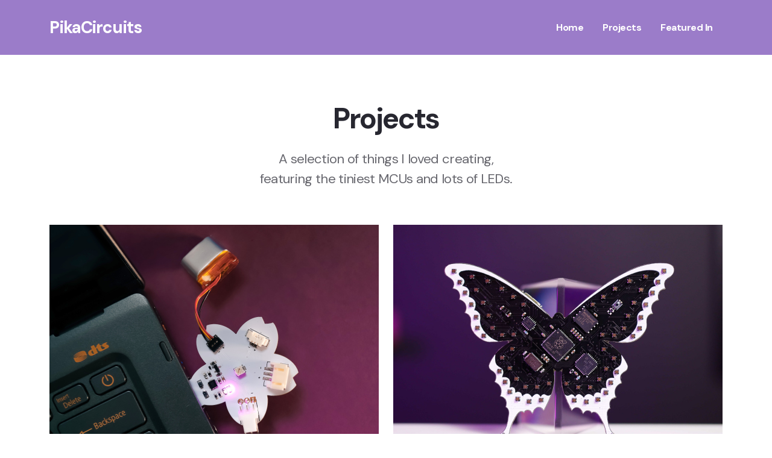

--- FILE ---
content_type: text/html; charset=utf-8
request_url: https://pikacircuits.com/projects
body_size: 3922
content:
<!DOCTYPE html>
<html  lang="en">
	<head>
		<meta charset="utf-8" >
		<title>Projects</title>
		<meta name="viewport" content="width=device-width, initial-scale=1">
		<link rel="icon" href="i/favicon-default.png">
		<!-- AOS 3.0.0-beta.6 plugin CSS (Animations) -->
		<link rel="stylesheet" href="https://unpkg.com/aos@next/dist/aos.css" />
		<!-- Google Fonts -->
		<link href="https://fonts.googleapis.com/css2?family=DM+Sans:wght@100;200;300;400;500;600;700;800;900&family=DM+Sans:wght@100;200;300;400;500;600;700;800;900&subset=latin&display=swap" rel="stylesheet">
		<!-- Startup CSS + Bootstrap CSS (Styles for all blocks) - Remove ".min" if you want to edit a css code -->
		<link href="css/styles.min.css" rel="stylesheet" />
		<!-- jQuery 3.6.0 (uncomment line below if you need jQuery) -->
		<!-- <script src="https://cdnjs.cloudflare.com/ajax/libs/jquery/3.6.0/jquery.min.js"></script> -->
		<!-- Open graph settings (social networks sharing settings) -->
		<meta name='twitter:card' content='summary_large_image'>
		<!-- Open graph settings end -->
	</head> 
	<body>

<!-- Navigation 2 -->
	<nav class="sticky-top py-4 py-lg-7 bg-Lavender">
		<div class="d-block d-lg-none">
			<div class="container">
				<div class="row align-items-center">
					<div class="col-3" data-aos="fade-down" data-aos-delay="0">
						<a class="btn btn-width-equal-height d-lg-none rounded-circle custom-mobile-nav-btn" data-bs-toggle="offcanvas" data-bs-target="#custom-id-etnrmtz0">
							<svg width="20" height="20" viewBox="0 0 16 16" fill="none" xmlns="http://www.w3.org/2000/svg" class="fill-light-1">
								<path d="M2.00016 5.33333H14.0002C14.177 5.33333 14.3465 5.2631 14.4716 5.13807C14.5966 5.01305 14.6668 4.84348 14.6668 4.66667C14.6668 4.48986 14.5966 4.32029 14.4716 4.19526C14.3465 4.07024 14.177 4 14.0002 4H2.00016C1.82335 4 1.65378 4.07024 1.52876 4.19526C1.40373 4.32029 1.3335 4.48986 1.3335 4.66667C1.3335 4.84348 1.40373 5.01305 1.52876 5.13807C1.65378 5.2631 1.82335 5.33333 2.00016 5.33333ZM14.0002 10.6667H2.00016C1.82335 10.6667 1.65378 10.7369 1.52876 10.8619C1.40373 10.987 1.3335 11.1565 1.3335 11.3333C1.3335 11.5101 1.40373 11.6797 1.52876 11.8047C1.65378 11.9298 1.82335 12 2.00016 12H14.0002C14.177 12 14.3465 11.9298 14.4716 11.8047C14.5966 11.6797 14.6668 11.5101 14.6668 11.3333C14.6668 11.1565 14.5966 10.987 14.4716 10.8619C14.3465 10.7369 14.177 10.6667 14.0002 10.6667ZM14.0002 7.33333H2.00016C1.82335 7.33333 1.65378 7.40357 1.52876 7.5286C1.40373 7.65362 1.3335 7.82319 1.3335 8C1.3335 8.17681 1.40373 8.34638 1.52876 8.4714C1.65378 8.59643 1.82335 8.66667 2.00016 8.66667H14.0002C14.177 8.66667 14.3465 8.59643 14.4716 8.4714C14.5966 8.34638 14.6668 8.17681 14.6668 8C14.6668 7.82319 14.5966 7.65362 14.4716 7.5286C14.3465 7.40357 14.177 7.33333 14.0002 7.33333Z">
								</path>
							</svg>
						</a>
					</div>
					<div class="col-6 text-center" data-aos="fade-down" data-aos-delay="250">
						<a href="#">
							<h3 class="text-light-1">
										PikaCircuits
							</h3>
						</a>
					</div>
					<div class="col-3" data-aos="fade-down" data-aos-delay="500">
					</div>
				</div>
			</div>
		</div>
		<div class="offcanvas offcanvas-start bg-bg-3" id="custom-id-etnrmtz0" aria-modal="true" role="dialog">
			<div class="offcanvas-header">
				<a href="#">
					<h2>
								PikaCircuits
					</h2>
				</a>
				<a class="btn btn-sm btn-width-equal-height btn-bg-3" data-bs-dismiss="offcanvas">
					<svg width="24" height="24" viewBox="0 0 16 16" fill="none" xmlns="http://www.w3.org/2000/svg" class="fill-dark-2">
						<path d="M8.9398 8L13.1398 3.80667C13.2653 3.68113 13.3359 3.51087 13.3359 3.33333C13.3359 3.1558 13.2653 2.98554 13.1398 2.86C13.0143 2.73447 12.844 2.66394 12.6665 2.66394C12.4889 2.66394 12.3187 2.73447 12.1931 2.86L7.9998 7.06L3.80646 2.86C3.68093 2.73447 3.51066 2.66394 3.33313 2.66394C3.1556 2.66394 2.98533 2.73447 2.8598 2.86C2.73426 2.98554 2.66374 3.1558 2.66374 3.33333C2.66374 3.51087 2.73426 3.68113 2.8598 3.80667L7.0598 8L2.8598 12.1933C2.79731 12.2553 2.74771 12.329 2.71387 12.4103C2.68002 12.4915 2.6626 12.5787 2.6626 12.6667C2.6626 12.7547 2.68002 12.8418 2.71387 12.9231C2.74771 13.0043 2.79731 13.078 2.8598 13.14C2.92177 13.2025 2.99551 13.2521 3.07675 13.2859C3.15798 13.3198 3.24512 13.3372 3.33313 13.3372C3.42114 13.3372 3.50827 13.3198 3.58951 13.2859C3.67075 13.2521 3.74449 13.2025 3.80646 13.14L7.9998 8.94L12.1931 13.14C12.2551 13.2025 12.3288 13.2521 12.4101 13.2859C12.4913 13.3198 12.5785 13.3372 12.6665 13.3372C12.7545 13.3372 12.8416 13.3198 12.9228 13.2859C13.0041 13.2521 13.0778 13.2025 13.1398 13.14C13.2023 13.078 13.2519 13.0043 13.2857 12.9231C13.3196 12.8418 13.337 12.7547 13.337 12.6667C13.337 12.5787 13.3196 12.4915 13.2857 12.4103C13.2519 12.329 13.2023 12.2553 13.1398 12.1933L8.9398 8Z">
						</path>
					</svg>
				</a>
			</div>
			<div class="offcanvas-body">
				<div>
					<a href="#" class="fw-bold text-dark-1 py-2 d-inline-block">
				Home					
					</a>
				</div>
				<div>
					<a href="projects.html" class="fw-bold text-dark-1 py-2 d-inline-block">
								Projects
					</a>
				</div>
				<div>
					<a href="featuredin.html" class="fw-bold text-dark-1 py-2 d-inline-block">
								Featured In
					</a>
				</div>
			</div>
		</div>
		<div class="d-none d-lg-block">
			<div class="container">
				<div class="row justify-content-between align-items-center">
					<div class="col-2">
						<a href="index.html" class="w-auto">
							<h3 class="text-light-1">
										PikaCircuits
							</h3>
						</a>
					</div>
					<div class="col-8 d-flex justify-content-end">
						<a href="index.html" class="fw-bold mx-4 text-light-1" data-aos="fade-down" data-aos-delay="150">
						Home						
						</a>
						<a href="projects.html" class="fw-bold mx-4 text-light-1" data-aos="fade-down" data-aos-delay="250">
									Projects
						</a>
						<a href="featuredin.html" class="fw-bold mx-4 text-light-1" data-aos="fade-down" data-aos-delay="400">
									Featured In
						</a>
					</div>
				</div>
			</div>
		</div>
	</nav>
	<!-- Showcase 1 -->
		<section class="py-10 py-lg-20 bg-bg-3 text-center">
			<div class="container">
				<div class="row justify-content-center">
					<div class="col-md-9 col-lg-7 col-xl-6 col-xxl-5">
						<h2 class="display-5 mb-6" data-aos="fade-down" data-aos-delay="0">
										 Projects
						</h2>
						<p class="mb-15 fs-2" data-aos="fade-down" data-aos-delay="150">
									A selection of things I loved creating, 
							<br>
featuring the tiniest MCUs and lots of LEDs.
						</p>
					</div>
				</div>
				<div class="row">
					<div class="mb-3 mb-sm-6 col-lg-6" data-aos="fade-down" data-aos-delay="250">
						<a href="https://www.hackster.io/zalmotek/sakura-multi-connector-usb-lipo-charger-2e51a9" class="d-block">
							<img src="i/sakura.jpg" alt="" class="w-100" srcset="i/sakura.jpg 2x">
						</a>
						<div>
						</div>
					</div>
					<div class="mb-3 mb-sm-6 col-lg-6" data-aos="fade-down" data-aos-delay="250">
						<a href="#" class="d-block">
							<img src="i/butterfly.jpg" alt="" class="w-100" srcset="i/butterfly.jpg 2x">
						</a>
						<div>
						</div>
					</div>
					<div class="mb-3 mb-sm-6 col-lg-6" data-aos="fade-down" data-aos-delay="250">
						<a href="https://www.hackster.io/375473/circuit-sculpture-led-tiara-50aad7" class="d-block" target="_blank">
							<img src="i/tiara.jpg" alt="" class="w-100" srcset="i/tiara.jpg 2x">
						</a>
					</div>
					<div class="mb-3 mb-sm-6 col-lg-6" data-aos="fade-down" data-aos-delay="250">
						<a href="https://www.hackster.io/369988/attiny85-mini-pcb-violin-d728e5" class="d-block" target="_blank">
							<img src="i/miniviolin.jpg" alt="" class="w-100" srcset="i/miniviolin.jpg 2x">
						</a>
					</div>
					<div class="mb-3 mb-sm-6 col-lg-6" data-aos="fade-down" data-aos-delay="250">
						<a href="https://www.hackster.io/381906/attiny13a-pcb-star-wearable-63ce67" class="d-block" target="_blank">
							<img src="i/star.jpg" alt="" class="w-100" srcset="i/star.jpg 2x">
						</a>
					</div>
					<div class="mb-3 mb-sm-6 col-lg-6" data-aos="fade-down" data-aos-delay="250">
						<a class="d-block" target="_blank" href="https://www.hackster.io/zalmotek/alpaca-electronic-badge-bd828b">
							<img src="i/alpacabadge.jpg" alt="" class="w-100" srcset="i/alpacabadge.jpg 2x">
						</a>
					</div>
					<div class="mb-3 mb-sm-6 col-lg-6" data-aos="fade-down" data-aos-delay="250">
						<a href="https://www.hackster.io/393742/alpaca-attiny85-dev-board-8e020b" class="d-block" target="_blank">
							<img src="i/alpaca.jpg" alt="" class="w-100" srcset="i/alpaca.jpg 2x">
						</a>
					</div>
					<div class="mb-3 mb-sm-6 col-lg-6" data-aos="fade-down" data-aos-delay="250">
						<a href="https://www.hackster.io/alexandracovor/agouti-pcb-3027c7" class="d-block" target="_blank">
							<img src="i/agouti.jpg" alt="" class="w-100" srcset="i/agouti.jpg 2x" draggable="true">
						</a>
					</div>
					<div class="mb-3 mb-sm-6 col-lg-6" data-aos="fade-down" data-aos-delay="400">
						<a href="https://www.hackster.io/alexandracovor/picolight-minimalist-light-for-product-shots-e19caa" class="d-block" target="_blank">
							<img src="i/picolight.jpg" srcset="i/picolight.jpg 2x" alt="" class="w-100">
						</a>
					</div>
					<div class="mb-3 mb-sm-6 mb-lg-0 col-lg-6" data-aos="fade-down" data-aos-delay="500">
						<a href="https://www.hackster.io/386746/grow-light-feather-wing-e5e9c7" class="d-block" target="_blank">
							<img src="i/growlight.jpg" srcset="i/growlight.jpg 2x" alt="" class="w-100">
						</a>
					</div>
					<div class="mb-3 mb-sm-6 mb-lg-0 col-lg-6" data-aos="fade-down" data-aos-delay="500">
						<a href="https://www.hackster.io/alexandracovor/automated-hydroponic-system-0bceb2" class="d-block" target="_blank">
							<img src="i/hydroponics.jpg" srcset="i/hydroponics.jpg 2x" alt="" class="w-100">
						</a>
					</div>
				</div>
			</div>
		</section>
		<!-- Footer 4 -->
			<footer class="pb-md-8 pt-md-10 py-8 text-center bg-Lavender">
				<div class="container">
					<a href="https://www.instagram.com/alexandra.covor/" target="_blank" class="mx-3" data-aos="fade-down" data-aos-delay="250">
						<svg width="24" height="24" viewBox="0 0 24 24" fill="none" xmlns="http://www.w3.org/2000/svg" class="fill-light-1">
							<path d="M7.8 2H16.2C19.4 2 22 4.6 22 7.8V16.2C22 17.7383 21.3889 19.2135 20.3012 20.3012C19.2135 21.3889 17.7383 22 16.2 22H7.8C4.6 22 2 19.4 2 16.2V7.8C2 6.26174 2.61107 4.78649 3.69878 3.69878C4.78649 2.61107 6.26174 2 7.8 2ZM7.6 4C6.64522 4 5.72955 4.37928 5.05442 5.05442C4.37928 5.72955 4 6.64522 4 7.6V16.4C4 18.39 5.61 20 7.6 20H16.4C17.3548 20 18.2705 19.6207 18.9456 18.9456C19.6207 18.2705 20 17.3548 20 16.4V7.6C20 5.61 18.39 4 16.4 4H7.6ZM17.25 5.5C17.5815 5.5 17.8995 5.6317 18.1339 5.86612C18.3683 6.10054 18.5 6.41848 18.5 6.75C18.5 7.08152 18.3683 7.39946 18.1339 7.63388C17.8995 7.8683 17.5815 8 17.25 8C16.9185 8 16.6005 7.8683 16.3661 7.63388C16.1317 7.39946 16 7.08152 16 6.75C16 6.41848 16.1317 6.10054 16.3661 5.86612C16.6005 5.6317 16.9185 5.5 17.25 5.5ZM12 7C13.3261 7 14.5979 7.52678 15.5355 8.46447C16.4732 9.40215 17 10.6739 17 12C17 13.3261 16.4732 14.5979 15.5355 15.5355C14.5979 16.4732 13.3261 17 12 17C10.6739 17 9.40215 16.4732 8.46447 15.5355C7.52678 14.5979 7 13.3261 7 12C7 10.6739 7.52678 9.40215 8.46447 8.46447C9.40215 7.52678 10.6739 7 12 7ZM12 9C11.2044 9 10.4413 9.31607 9.87868 9.87868C9.31607 10.4413 9 11.2044 9 12C9 12.7956 9.31607 13.5587 9.87868 14.1213C10.4413 14.6839 11.2044 15 12 15C12.7956 15 13.5587 14.6839 14.1213 14.1213C14.6839 13.5587 15 12.7956 15 12C15 11.2044 14.6839 10.4413 14.1213 9.87868C13.5587 9.31607 12.7956 9 12 9Z">
							</path>
						</svg>
					</a>
					<a href="https://twitter.com/AlexandraCovor" target="_blank" class="mx-3" data-aos="fade-down" data-aos-delay="0">
						<svg width="24" height="24" viewBox="0 0 24 24" fill="none" xmlns="http://www.w3.org/2000/svg" class="fill-light-1">
							<path d="M22.4591 6C21.6891 6.35 20.8591 6.58 19.9991 6.69C20.8791 6.16 21.5591 5.32 21.8791 4.31C21.0491 4.81 20.1291 5.16 19.1591 5.36C18.3691 4.5 17.2591 4 15.9991 4C13.6491 4 11.7291 5.92 11.7291 8.29C11.7291 8.63 11.7691 8.96 11.8391 9.27C8.27906 9.09 5.10906 7.38 2.99906 4.79C2.62906 5.42 2.41906 6.16 2.41906 6.94C2.41906 8.43 3.16906 9.75 4.32906 10.5C3.61906 10.5 2.95906 10.3 2.37906 10V10.03C2.37906 12.11 3.85906 13.85 5.81906 14.24C5.18979 14.4122 4.52916 14.4362 3.88906 14.31C4.16067 15.1625 4.6926 15.9084 5.41008 16.4429C6.12756 16.9775 6.99451 17.2737 7.88906 17.29C6.37269 18.4904 4.49306 19.1393 2.55906 19.13C2.21906 19.13 1.87906 19.11 1.53906 19.07C3.43906 20.29 5.69906 21 8.11906 21C15.9991 21 20.3291 14.46 20.3291 8.79C20.3291 8.6 20.3291 8.42 20.3191 8.23C21.1591 7.63 21.8791 6.87 22.4591 6Z">
							</path>
						</svg>
					</a>
					<a href="https://www.linkedin.com/in/alexandra-covor/" target="_blank" class="mx-3" data-aos="fade-down" data-aos-delay="0">
						<!--?xml version="1.0" ?-->
							<!--?xml version="1.0" ?-->
								<svg height="24" style="fill-rule:evenodd;clip-rule:evenodd;stroke-linejoin:round;stroke-miterlimit:2;" version="1.1" viewBox="0 0 512 512" width="100%" xml:space="preserve" xmlns="http://www.w3.org/2000/svg" xmlns:serif="http://www.serif.com/" xmlns:xlink="http://www.w3.org/1999/xlink" class="fill-light-1">
									<path d="M100.28 448H7.4V148.9h92.88zM53.79 108.1C24.09 108.1 0 83.5 0 53.8a53.79 53.79 0 0 1 107.58 0c0 29.7-24.1 54.3-53.79 54.3zM447.9 448h-92.68V302.4c0-34.7-.7-79.2-48.29-79.2-48.29 0-55.69 37.7-55.69 76.7V448h-92.78V148.9h89.08v40.8h1.3c12.4-23.5 42.69-48.3 87.88-48.3 94 0 111.28 61.9 111.28 142.3V448z">
									</path>
								</svg>
							</a>
						</div>
					</footer>

		<!-- Bootstrap JS -->
		<script src="https://cdn.jsdelivr.net/npm/bootstrap@5.1.2/dist/js/bootstrap.bundle.min.js"></script>

		<!-- AOS 3.0.0-beta.6 plugin JS (Animations) -->
		<script src="https://unpkg.com/aos@next/dist/aos.js"></script>
		
		<!-- Startup JS (Custom js for all blocks) - Remove ".min" if you want to edit a JS code -->
		<script src="js/scripts.min.js"></script>

	</body>
</html>

--- FILE ---
content_type: text/css; charset=utf-8
request_url: https://pikacircuits.com/css/styles.min.css
body_size: 40275
content:
:root{--bs-blue: #1DE0B1;--bs-indigo: #6610F2;--bs-purple: #B822FF;--bs-pink: #D63384;--bs-red: #DC3545;--bs-orange: #FD7E14;--bs-yellow: #FFA722;--bs-green: #8BD74E;--bs-teal: #20c997;--bs-cyan: #0dcaf0;--bs-white: #ffffff;--bs-gray: rgba(255, 255, 255, 0.7);--bs-gray-dark: rgba(39, 39, 48, 0.7);--bs-gray-100: #f8f9fa;--bs-gray-200: #e9ecef;--bs-gray-300: #dee2e6;--bs-gray-400: #ced4da;--bs-gray-500: #adb5bd;--bs-gray-600: #6c757d;--bs-gray-700: #495057;--bs-gray-800: #343a40;--bs-gray-900: #212529;--bs-action-1: #1DE0B1;--bs-action-2: #6610F2;--bs-action-3: #B822FF;--bs-action-4: #D63384;--bs-action-5: #DC3545;--bs-action-6: #FD7E14;--bs-action-7: #FFA722;--bs-action-8: #8BD74E;--bs-dark-1: #272730;--bs-dark-2: rgba(39, 39, 48, 0.7);--bs-dark-3: rgba(39, 39, 48, 0.3);--bs-light-1: #ffffff;--bs-light-2: rgba(255, 255, 255, 0.7);--bs-light-3: rgba(255, 255, 255, 0.45);--bs-bg-1: #000000;--bs-bg-2: #F5F5F5;--bs-bg-3: #ffffff;--bs-Lavender: #9b7cc9;--bs-: rgba(155, 124, 201, 0.2);--bs-LavenderTransparent: rgba(155, 124, 201, 0.5);--bs-action-1-rgb: 29, 224, 177;--bs-action-2-rgb: 102, 16, 242;--bs-action-3-rgb: 184, 34, 255;--bs-action-4-rgb: 214, 51, 132;--bs-action-5-rgb: 220, 53, 69;--bs-action-6-rgb: 253, 126, 20;--bs-action-7-rgb: 255, 167, 34;--bs-action-8-rgb: 139, 215, 78;--bs-dark-1-rgb: 39, 39, 48;--bs-dark-2-rgb: 39, 39, 48;--bs-dark-3-rgb: 39, 39, 48;--bs-light-1-rgb: 255, 255, 255;--bs-light-2-rgb: 255, 255, 255;--bs-light-3-rgb: 255, 255, 255;--bs-bg-1-rgb: 0, 0, 0;--bs-bg-2-rgb: 245, 245, 245;--bs-bg-3-rgb: 255, 255, 255;--bs-Lavender-rgb: 155, 124, 201;--bs--rgb: 155, 124, 201;--bs-LavenderTransparent-rgb: 155, 124, 201;--bs-white-rgb: 255, 255, 255;--bs-black-rgb: 39, 39, 48;--bs-body-color-rgb: 39, 39, 48;--bs-body-bg-rgb: 255, 255, 255;--bs-font-sans-serif: "DM Sans", system-ui, -apple-system, "Segoe UI", Roboto, "Helvetica Neue", Arial, "Noto Sans", "Liberation Sans", sans-serif, "Apple Color Emoji", "Segoe UI Emoji", "Segoe UI Symbol", "Noto Color Emoji";--bs-font-monospace: SFMono-Regular, Menlo, Monaco, Consolas, "Liberation Mono", "Courier New", monospace;--bs-gradient: linear-gradient(180deg, rgba(255, 255, 255, 0.15), rgba(255, 255, 255, 0));--bs-body-font-family: var(--bs-font-sans-serif);--bs-body-font-size: 1rem;--bs-body-font-weight: 400;--bs-body-line-height: 1.5;--bs-body-color: rgba(39, 39, 48, 0.7);--bs-body-bg: #ffffff}*,*::before,*::after{box-sizing:border-box}@media(prefers-reduced-motion: no-preference){:root{scroll-behavior:smooth}}body{margin:0;font-family:var(--bs-body-font-family);font-size:var(--bs-body-font-size);font-weight:var(--bs-body-font-weight);line-height:var(--bs-body-line-height);color:var(--bs-body-color);text-align:var(--bs-body-text-align);background-color:var(--bs-body-bg);-webkit-text-size-adjust:100%;-webkit-tap-highlight-color:rgba(39, 39, 48, 0)}hr{margin:1rem 0;color:inherit;background-color:currentColor;border:0;opacity:.25}hr:not([size]){height:1px}h6,.h6,h5,.h5,h4,.h4,h3,.h3,h2,.h2,h1,.h1{margin-top:0;margin-bottom:0;font-family:DM Sans;font-weight:700;line-height:1.25;color:#272730}h1,.h1{font-size:calc(1.35rem + 1.2vw)}@media(min-width: 1200px){h1,.h1{font-size:2.25rem}}h2,.h2{font-size:calc(1.325rem + .9vw)}@media(min-width: 1200px){h2,.h2{font-size:2rem}}h3,.h3{font-size:calc(1.3rem + .6vw)}@media(min-width: 1200px){h3,.h3{font-size:1.75rem}}h4,.h4{font-size:calc(1.275rem + .3vw)}@media(min-width: 1200px){h4,.h4{font-size:1.5rem}}h5,.h5{font-size:1.25rem}h6,.h6{font-size:1rem}p{margin-top:0;margin-bottom:1rem}abbr[title],abbr[data-bs-original-title]{text-decoration:underline dotted;cursor:help;text-decoration-skip-ink:none}address{margin-bottom:1rem;font-style:normal;line-height:inherit}ol,ul{padding-left:2rem}ol,ul,dl{margin-top:0;margin-bottom:1rem}ol ol,ul ul,ol ul,ul ol{margin-bottom:0}dt{font-weight:700}dd{margin-bottom:.5rem;margin-left:0}blockquote{margin:0 0 1rem}b,strong{font-weight:bolder}small,.small{font-size:.875em}mark,.mark{padding:.2em;background-color:#fcf8e3}sub,sup{position:relative;font-size:.75em;line-height:0;vertical-align:baseline}sub{bottom:-0.25em}sup{top:-0.5em}a{color:#1de0b1;text-decoration:none}a:hover{color:#17b38e;text-decoration:none}a:not([href]):not([class]),a:not([href]):not([class]):hover{color:inherit;text-decoration:none}pre,code,kbd,samp{font-family:var(--bs-font-monospace);font-size:1em;direction:ltr;unicode-bidi:bidi-override}pre{display:block;margin-top:0;margin-bottom:1rem;overflow:auto;font-size:.875em}pre code{font-size:inherit;color:inherit;word-break:normal}code{font-size:.875em;color:#d63384;word-wrap:break-word}a>code{color:inherit}kbd{padding:.2rem .4rem;font-size:.875em;color:#fff;background-color:#212529;border-radius:.3125rem}kbd kbd{padding:0;font-size:1em;font-weight:700}figure{margin:0 0 1rem}img,svg{vertical-align:middle}table{caption-side:bottom;border-collapse:collapse}caption{padding-top:.5rem;padding-bottom:.5rem;color:#6c757d;text-align:left}th{text-align:inherit;text-align:-webkit-match-parent}thead,tbody,tfoot,tr,td,th{border-color:inherit;border-style:solid;border-width:0}label{display:inline-block}button{border-radius:0}button:focus:not(:focus-visible){outline:0}input,button,select,optgroup,textarea{margin:0;font-family:inherit;font-size:inherit;line-height:inherit}button,select{text-transform:none}[role=button]{cursor:pointer}select{word-wrap:normal}select:disabled{opacity:1}[list]::-webkit-calendar-picker-indicator{display:none}button,[type=button],[type=reset],[type=submit]{-webkit-appearance:button}button:not(:disabled),[type=button]:not(:disabled),[type=reset]:not(:disabled),[type=submit]:not(:disabled){cursor:pointer}::-moz-focus-inner{padding:0;border-style:none}textarea{resize:vertical}fieldset{min-width:0;padding:0;margin:0;border:0}legend{float:left;width:100%;padding:0;margin-bottom:.5rem;font-size:calc(1.275rem + .3vw);line-height:inherit}@media(min-width: 1200px){legend{font-size:1.5rem}}legend+*{clear:left}::-webkit-datetime-edit-fields-wrapper,::-webkit-datetime-edit-text,::-webkit-datetime-edit-minute,::-webkit-datetime-edit-hour-field,::-webkit-datetime-edit-day-field,::-webkit-datetime-edit-month-field,::-webkit-datetime-edit-year-field{padding:0}::-webkit-inner-spin-button{height:auto}[type=search]{outline-offset:-2px;-webkit-appearance:textfield}::-webkit-search-decoration{-webkit-appearance:none}::-webkit-color-swatch-wrapper{padding:0}::file-selector-button{font:inherit}::-webkit-file-upload-button{font:inherit;-webkit-appearance:button}output{display:inline-block}iframe{border:0}summary{display:list-item;cursor:pointer}progress{vertical-align:baseline}[hidden]{display:none !important}.lead{font-size:1.25rem;font-weight:300}.display-1{font-size:calc(1.675rem + 5.1vw);font-weight:700;line-height:1.1}@media(min-width: 1200px){.display-1{font-size:5.5rem}}.display-2{font-size:calc(1.625rem + 4.5vw);font-weight:700;line-height:1.1}@media(min-width: 1200px){.display-2{font-size:5rem}}.display-3{font-size:calc(1.575rem + 3.9vw);font-weight:700;line-height:1.1}@media(min-width: 1200px){.display-3{font-size:4.5rem}}.display-4{font-size:calc(1.5rem + 3vw);font-weight:700;line-height:1.1}@media(min-width: 1200px){.display-4{font-size:3.75rem}}.display-5{font-size:calc(1.425rem + 2.1vw);font-weight:700;line-height:1.1}@media(min-width: 1200px){.display-5{font-size:3rem}}.display-6{font-size:calc(1.375rem + 1.5vw);font-weight:700;line-height:1.1}@media(min-width: 1200px){.display-6{font-size:2.5rem}}.list-unstyled{padding-left:0;list-style:none}.list-inline{padding-left:0;list-style:none}.list-inline-item{display:inline-block}.list-inline-item:not(:last-child){margin-right:.5rem}.initialism{font-size:.875em;text-transform:uppercase}.blockquote{margin-bottom:1rem;font-size:1.25rem}.blockquote>:last-child{margin-bottom:0}.blockquote-footer{margin-top:-1rem;margin-bottom:1rem;font-size:.875em;color:#6c757d}.blockquote-footer::before{content:"— "}.img-fluid{max-width:100%;height:auto}.img-thumbnail{padding:.25rem;background-color:#fff;border:1px solid #dee2e6;border-radius:.625rem;max-width:100%;height:auto}.figure{display:inline-block}.figure-img{margin-bottom:.5rem;line-height:1}.figure-caption{font-size:.875em;color:#6c757d}.container,.container-fluid,.container-xxl,.container-xl,.container-lg,.container-md,.container-sm{width:100%;padding-right:var(--bs-gutter-x, 0.75rem);padding-left:var(--bs-gutter-x, 0.75rem);margin-right:auto;margin-left:auto}@media(min-width: 576px){.container-sm,.container{max-width:540px}}@media(min-width: 768px){.container-md,.container-sm,.container{max-width:720px}}@media(min-width: 992px){.container-lg,.container-md,.container-sm,.container{max-width:960px}}@media(min-width: 1200px){.container-xl,.container-lg,.container-md,.container-sm,.container{max-width:1140px}}@media(min-width: 1400px){.container-xxl,.container-xl,.container-lg,.container-md,.container-sm,.container{max-width:1320px}}.row{--bs-gutter-x: 1.5rem;--bs-gutter-y: 0;display:flex;flex-wrap:wrap;margin-top:calc(-1*var(--bs-gutter-y));margin-right:calc(-0.5*var(--bs-gutter-x));margin-left:calc(-0.5*var(--bs-gutter-x))}.row>*{flex-shrink:0;width:100%;max-width:100%;padding-right:calc(var(--bs-gutter-x)*.5);padding-left:calc(var(--bs-gutter-x)*.5);margin-top:var(--bs-gutter-y)}.col{flex:1 0 0%}.row-cols-auto>*{flex:0 0 auto;width:auto}.row-cols-1>*{flex:0 0 auto;width:100%}.row-cols-2>*{flex:0 0 auto;width:50%}.row-cols-3>*{flex:0 0 auto;width:33.3333333333%}.row-cols-4>*{flex:0 0 auto;width:25%}.row-cols-5>*{flex:0 0 auto;width:20%}.row-cols-6>*{flex:0 0 auto;width:16.6666666667%}.col-auto{flex:0 0 auto;width:auto}.col-1{flex:0 0 auto;width:8.33333333%}.col-2{flex:0 0 auto;width:16.66666667%}.col-3{flex:0 0 auto;width:25%}.col-4{flex:0 0 auto;width:33.33333333%}.col-5{flex:0 0 auto;width:41.66666667%}.col-6{flex:0 0 auto;width:50%}.col-7{flex:0 0 auto;width:58.33333333%}.col-8{flex:0 0 auto;width:66.66666667%}.col-9{flex:0 0 auto;width:75%}.col-10{flex:0 0 auto;width:83.33333333%}.col-11{flex:0 0 auto;width:91.66666667%}.col-12{flex:0 0 auto;width:100%}.offset-1{margin-left:8.33333333%}.offset-2{margin-left:16.66666667%}.offset-3{margin-left:25%}.offset-4{margin-left:33.33333333%}.offset-5{margin-left:41.66666667%}.offset-6{margin-left:50%}.offset-7{margin-left:58.33333333%}.offset-8{margin-left:66.66666667%}.offset-9{margin-left:75%}.offset-10{margin-left:83.33333333%}.offset-11{margin-left:91.66666667%}.g-0,.gx-0{--bs-gutter-x: 0}.g-0,.gy-0{--bs-gutter-y: 0}.g-1,.gx-1{--bs-gutter-x: 0.25rem}.g-1,.gy-1{--bs-gutter-y: 0.25rem}.g-2,.gx-2{--bs-gutter-x: 0.5rem}.g-2,.gy-2{--bs-gutter-y: 0.5rem}.g-3,.gx-3{--bs-gutter-x: 0.75rem}.g-3,.gy-3{--bs-gutter-y: 0.75rem}.g-4,.gx-4{--bs-gutter-x: 1rem}.g-4,.gy-4{--bs-gutter-y: 1rem}.g-5,.gx-5{--bs-gutter-x: 1.25rem}.g-5,.gy-5{--bs-gutter-y: 1.25rem}.g-6,.gx-6{--bs-gutter-x: 1.5rem}.g-6,.gy-6{--bs-gutter-y: 1.5rem}.g-7,.gx-7{--bs-gutter-x: 1.75rem}.g-7,.gy-7{--bs-gutter-y: 1.75rem}.g-8,.gx-8{--bs-gutter-x: 2rem}.g-8,.gy-8{--bs-gutter-y: 2rem}.g-9,.gx-9{--bs-gutter-x: 2.25rem}.g-9,.gy-9{--bs-gutter-y: 2.25rem}.g-10,.gx-10{--bs-gutter-x: 2.5rem}.g-10,.gy-10{--bs-gutter-y: 2.5rem}.g-11,.gx-11{--bs-gutter-x: 2.75rem}.g-11,.gy-11{--bs-gutter-y: 2.75rem}.g-12,.gx-12{--bs-gutter-x: 3rem}.g-12,.gy-12{--bs-gutter-y: 3rem}.g-13,.gx-13{--bs-gutter-x: 3.25rem}.g-13,.gy-13{--bs-gutter-y: 3.25rem}.g-14,.gx-14{--bs-gutter-x: 3.5rem}.g-14,.gy-14{--bs-gutter-y: 3.5rem}.g-15,.gx-15{--bs-gutter-x: 3.75rem}.g-15,.gy-15{--bs-gutter-y: 3.75rem}.g-16,.gx-16{--bs-gutter-x: 4rem}.g-16,.gy-16{--bs-gutter-y: 4rem}.g-17,.gx-17{--bs-gutter-x: 4.25rem}.g-17,.gy-17{--bs-gutter-y: 4.25rem}.g-18,.gx-18{--bs-gutter-x: 4.5rem}.g-18,.gy-18{--bs-gutter-y: 4.5rem}.g-19,.gx-19{--bs-gutter-x: 4.75rem}.g-19,.gy-19{--bs-gutter-y: 4.75rem}.g-20,.gx-20{--bs-gutter-x: 5rem}.g-20,.gy-20{--bs-gutter-y: 5rem}@media(min-width: 576px){.col-sm{flex:1 0 0%}.row-cols-sm-auto>*{flex:0 0 auto;width:auto}.row-cols-sm-1>*{flex:0 0 auto;width:100%}.row-cols-sm-2>*{flex:0 0 auto;width:50%}.row-cols-sm-3>*{flex:0 0 auto;width:33.3333333333%}.row-cols-sm-4>*{flex:0 0 auto;width:25%}.row-cols-sm-5>*{flex:0 0 auto;width:20%}.row-cols-sm-6>*{flex:0 0 auto;width:16.6666666667%}.col-sm-auto{flex:0 0 auto;width:auto}.col-sm-1{flex:0 0 auto;width:8.33333333%}.col-sm-2{flex:0 0 auto;width:16.66666667%}.col-sm-3{flex:0 0 auto;width:25%}.col-sm-4{flex:0 0 auto;width:33.33333333%}.col-sm-5{flex:0 0 auto;width:41.66666667%}.col-sm-6{flex:0 0 auto;width:50%}.col-sm-7{flex:0 0 auto;width:58.33333333%}.col-sm-8{flex:0 0 auto;width:66.66666667%}.col-sm-9{flex:0 0 auto;width:75%}.col-sm-10{flex:0 0 auto;width:83.33333333%}.col-sm-11{flex:0 0 auto;width:91.66666667%}.col-sm-12{flex:0 0 auto;width:100%}.offset-sm-0{margin-left:0}.offset-sm-1{margin-left:8.33333333%}.offset-sm-2{margin-left:16.66666667%}.offset-sm-3{margin-left:25%}.offset-sm-4{margin-left:33.33333333%}.offset-sm-5{margin-left:41.66666667%}.offset-sm-6{margin-left:50%}.offset-sm-7{margin-left:58.33333333%}.offset-sm-8{margin-left:66.66666667%}.offset-sm-9{margin-left:75%}.offset-sm-10{margin-left:83.33333333%}.offset-sm-11{margin-left:91.66666667%}.g-sm-0,.gx-sm-0{--bs-gutter-x: 0}.g-sm-0,.gy-sm-0{--bs-gutter-y: 0}.g-sm-1,.gx-sm-1{--bs-gutter-x: 0.25rem}.g-sm-1,.gy-sm-1{--bs-gutter-y: 0.25rem}.g-sm-2,.gx-sm-2{--bs-gutter-x: 0.5rem}.g-sm-2,.gy-sm-2{--bs-gutter-y: 0.5rem}.g-sm-3,.gx-sm-3{--bs-gutter-x: 0.75rem}.g-sm-3,.gy-sm-3{--bs-gutter-y: 0.75rem}.g-sm-4,.gx-sm-4{--bs-gutter-x: 1rem}.g-sm-4,.gy-sm-4{--bs-gutter-y: 1rem}.g-sm-5,.gx-sm-5{--bs-gutter-x: 1.25rem}.g-sm-5,.gy-sm-5{--bs-gutter-y: 1.25rem}.g-sm-6,.gx-sm-6{--bs-gutter-x: 1.5rem}.g-sm-6,.gy-sm-6{--bs-gutter-y: 1.5rem}.g-sm-7,.gx-sm-7{--bs-gutter-x: 1.75rem}.g-sm-7,.gy-sm-7{--bs-gutter-y: 1.75rem}.g-sm-8,.gx-sm-8{--bs-gutter-x: 2rem}.g-sm-8,.gy-sm-8{--bs-gutter-y: 2rem}.g-sm-9,.gx-sm-9{--bs-gutter-x: 2.25rem}.g-sm-9,.gy-sm-9{--bs-gutter-y: 2.25rem}.g-sm-10,.gx-sm-10{--bs-gutter-x: 2.5rem}.g-sm-10,.gy-sm-10{--bs-gutter-y: 2.5rem}.g-sm-11,.gx-sm-11{--bs-gutter-x: 2.75rem}.g-sm-11,.gy-sm-11{--bs-gutter-y: 2.75rem}.g-sm-12,.gx-sm-12{--bs-gutter-x: 3rem}.g-sm-12,.gy-sm-12{--bs-gutter-y: 3rem}.g-sm-13,.gx-sm-13{--bs-gutter-x: 3.25rem}.g-sm-13,.gy-sm-13{--bs-gutter-y: 3.25rem}.g-sm-14,.gx-sm-14{--bs-gutter-x: 3.5rem}.g-sm-14,.gy-sm-14{--bs-gutter-y: 3.5rem}.g-sm-15,.gx-sm-15{--bs-gutter-x: 3.75rem}.g-sm-15,.gy-sm-15{--bs-gutter-y: 3.75rem}.g-sm-16,.gx-sm-16{--bs-gutter-x: 4rem}.g-sm-16,.gy-sm-16{--bs-gutter-y: 4rem}.g-sm-17,.gx-sm-17{--bs-gutter-x: 4.25rem}.g-sm-17,.gy-sm-17{--bs-gutter-y: 4.25rem}.g-sm-18,.gx-sm-18{--bs-gutter-x: 4.5rem}.g-sm-18,.gy-sm-18{--bs-gutter-y: 4.5rem}.g-sm-19,.gx-sm-19{--bs-gutter-x: 4.75rem}.g-sm-19,.gy-sm-19{--bs-gutter-y: 4.75rem}.g-sm-20,.gx-sm-20{--bs-gutter-x: 5rem}.g-sm-20,.gy-sm-20{--bs-gutter-y: 5rem}}@media(min-width: 768px){.col-md{flex:1 0 0%}.row-cols-md-auto>*{flex:0 0 auto;width:auto}.row-cols-md-1>*{flex:0 0 auto;width:100%}.row-cols-md-2>*{flex:0 0 auto;width:50%}.row-cols-md-3>*{flex:0 0 auto;width:33.3333333333%}.row-cols-md-4>*{flex:0 0 auto;width:25%}.row-cols-md-5>*{flex:0 0 auto;width:20%}.row-cols-md-6>*{flex:0 0 auto;width:16.6666666667%}.col-md-auto{flex:0 0 auto;width:auto}.col-md-1{flex:0 0 auto;width:8.33333333%}.col-md-2{flex:0 0 auto;width:16.66666667%}.col-md-3{flex:0 0 auto;width:25%}.col-md-4{flex:0 0 auto;width:33.33333333%}.col-md-5{flex:0 0 auto;width:41.66666667%}.col-md-6{flex:0 0 auto;width:50%}.col-md-7{flex:0 0 auto;width:58.33333333%}.col-md-8{flex:0 0 auto;width:66.66666667%}.col-md-9{flex:0 0 auto;width:75%}.col-md-10{flex:0 0 auto;width:83.33333333%}.col-md-11{flex:0 0 auto;width:91.66666667%}.col-md-12{flex:0 0 auto;width:100%}.offset-md-0{margin-left:0}.offset-md-1{margin-left:8.33333333%}.offset-md-2{margin-left:16.66666667%}.offset-md-3{margin-left:25%}.offset-md-4{margin-left:33.33333333%}.offset-md-5{margin-left:41.66666667%}.offset-md-6{margin-left:50%}.offset-md-7{margin-left:58.33333333%}.offset-md-8{margin-left:66.66666667%}.offset-md-9{margin-left:75%}.offset-md-10{margin-left:83.33333333%}.offset-md-11{margin-left:91.66666667%}.g-md-0,.gx-md-0{--bs-gutter-x: 0}.g-md-0,.gy-md-0{--bs-gutter-y: 0}.g-md-1,.gx-md-1{--bs-gutter-x: 0.25rem}.g-md-1,.gy-md-1{--bs-gutter-y: 0.25rem}.g-md-2,.gx-md-2{--bs-gutter-x: 0.5rem}.g-md-2,.gy-md-2{--bs-gutter-y: 0.5rem}.g-md-3,.gx-md-3{--bs-gutter-x: 0.75rem}.g-md-3,.gy-md-3{--bs-gutter-y: 0.75rem}.g-md-4,.gx-md-4{--bs-gutter-x: 1rem}.g-md-4,.gy-md-4{--bs-gutter-y: 1rem}.g-md-5,.gx-md-5{--bs-gutter-x: 1.25rem}.g-md-5,.gy-md-5{--bs-gutter-y: 1.25rem}.g-md-6,.gx-md-6{--bs-gutter-x: 1.5rem}.g-md-6,.gy-md-6{--bs-gutter-y: 1.5rem}.g-md-7,.gx-md-7{--bs-gutter-x: 1.75rem}.g-md-7,.gy-md-7{--bs-gutter-y: 1.75rem}.g-md-8,.gx-md-8{--bs-gutter-x: 2rem}.g-md-8,.gy-md-8{--bs-gutter-y: 2rem}.g-md-9,.gx-md-9{--bs-gutter-x: 2.25rem}.g-md-9,.gy-md-9{--bs-gutter-y: 2.25rem}.g-md-10,.gx-md-10{--bs-gutter-x: 2.5rem}.g-md-10,.gy-md-10{--bs-gutter-y: 2.5rem}.g-md-11,.gx-md-11{--bs-gutter-x: 2.75rem}.g-md-11,.gy-md-11{--bs-gutter-y: 2.75rem}.g-md-12,.gx-md-12{--bs-gutter-x: 3rem}.g-md-12,.gy-md-12{--bs-gutter-y: 3rem}.g-md-13,.gx-md-13{--bs-gutter-x: 3.25rem}.g-md-13,.gy-md-13{--bs-gutter-y: 3.25rem}.g-md-14,.gx-md-14{--bs-gutter-x: 3.5rem}.g-md-14,.gy-md-14{--bs-gutter-y: 3.5rem}.g-md-15,.gx-md-15{--bs-gutter-x: 3.75rem}.g-md-15,.gy-md-15{--bs-gutter-y: 3.75rem}.g-md-16,.gx-md-16{--bs-gutter-x: 4rem}.g-md-16,.gy-md-16{--bs-gutter-y: 4rem}.g-md-17,.gx-md-17{--bs-gutter-x: 4.25rem}.g-md-17,.gy-md-17{--bs-gutter-y: 4.25rem}.g-md-18,.gx-md-18{--bs-gutter-x: 4.5rem}.g-md-18,.gy-md-18{--bs-gutter-y: 4.5rem}.g-md-19,.gx-md-19{--bs-gutter-x: 4.75rem}.g-md-19,.gy-md-19{--bs-gutter-y: 4.75rem}.g-md-20,.gx-md-20{--bs-gutter-x: 5rem}.g-md-20,.gy-md-20{--bs-gutter-y: 5rem}}@media(min-width: 992px){.col-lg{flex:1 0 0%}.row-cols-lg-auto>*{flex:0 0 auto;width:auto}.row-cols-lg-1>*{flex:0 0 auto;width:100%}.row-cols-lg-2>*{flex:0 0 auto;width:50%}.row-cols-lg-3>*{flex:0 0 auto;width:33.3333333333%}.row-cols-lg-4>*{flex:0 0 auto;width:25%}.row-cols-lg-5>*{flex:0 0 auto;width:20%}.row-cols-lg-6>*{flex:0 0 auto;width:16.6666666667%}.col-lg-auto{flex:0 0 auto;width:auto}.col-lg-1{flex:0 0 auto;width:8.33333333%}.col-lg-2{flex:0 0 auto;width:16.66666667%}.col-lg-3{flex:0 0 auto;width:25%}.col-lg-4{flex:0 0 auto;width:33.33333333%}.col-lg-5{flex:0 0 auto;width:41.66666667%}.col-lg-6{flex:0 0 auto;width:50%}.col-lg-7{flex:0 0 auto;width:58.33333333%}.col-lg-8{flex:0 0 auto;width:66.66666667%}.col-lg-9{flex:0 0 auto;width:75%}.col-lg-10{flex:0 0 auto;width:83.33333333%}.col-lg-11{flex:0 0 auto;width:91.66666667%}.col-lg-12{flex:0 0 auto;width:100%}.offset-lg-0{margin-left:0}.offset-lg-1{margin-left:8.33333333%}.offset-lg-2{margin-left:16.66666667%}.offset-lg-3{margin-left:25%}.offset-lg-4{margin-left:33.33333333%}.offset-lg-5{margin-left:41.66666667%}.offset-lg-6{margin-left:50%}.offset-lg-7{margin-left:58.33333333%}.offset-lg-8{margin-left:66.66666667%}.offset-lg-9{margin-left:75%}.offset-lg-10{margin-left:83.33333333%}.offset-lg-11{margin-left:91.66666667%}.g-lg-0,.gx-lg-0{--bs-gutter-x: 0}.g-lg-0,.gy-lg-0{--bs-gutter-y: 0}.g-lg-1,.gx-lg-1{--bs-gutter-x: 0.25rem}.g-lg-1,.gy-lg-1{--bs-gutter-y: 0.25rem}.g-lg-2,.gx-lg-2{--bs-gutter-x: 0.5rem}.g-lg-2,.gy-lg-2{--bs-gutter-y: 0.5rem}.g-lg-3,.gx-lg-3{--bs-gutter-x: 0.75rem}.g-lg-3,.gy-lg-3{--bs-gutter-y: 0.75rem}.g-lg-4,.gx-lg-4{--bs-gutter-x: 1rem}.g-lg-4,.gy-lg-4{--bs-gutter-y: 1rem}.g-lg-5,.gx-lg-5{--bs-gutter-x: 1.25rem}.g-lg-5,.gy-lg-5{--bs-gutter-y: 1.25rem}.g-lg-6,.gx-lg-6{--bs-gutter-x: 1.5rem}.g-lg-6,.gy-lg-6{--bs-gutter-y: 1.5rem}.g-lg-7,.gx-lg-7{--bs-gutter-x: 1.75rem}.g-lg-7,.gy-lg-7{--bs-gutter-y: 1.75rem}.g-lg-8,.gx-lg-8{--bs-gutter-x: 2rem}.g-lg-8,.gy-lg-8{--bs-gutter-y: 2rem}.g-lg-9,.gx-lg-9{--bs-gutter-x: 2.25rem}.g-lg-9,.gy-lg-9{--bs-gutter-y: 2.25rem}.g-lg-10,.gx-lg-10{--bs-gutter-x: 2.5rem}.g-lg-10,.gy-lg-10{--bs-gutter-y: 2.5rem}.g-lg-11,.gx-lg-11{--bs-gutter-x: 2.75rem}.g-lg-11,.gy-lg-11{--bs-gutter-y: 2.75rem}.g-lg-12,.gx-lg-12{--bs-gutter-x: 3rem}.g-lg-12,.gy-lg-12{--bs-gutter-y: 3rem}.g-lg-13,.gx-lg-13{--bs-gutter-x: 3.25rem}.g-lg-13,.gy-lg-13{--bs-gutter-y: 3.25rem}.g-lg-14,.gx-lg-14{--bs-gutter-x: 3.5rem}.g-lg-14,.gy-lg-14{--bs-gutter-y: 3.5rem}.g-lg-15,.gx-lg-15{--bs-gutter-x: 3.75rem}.g-lg-15,.gy-lg-15{--bs-gutter-y: 3.75rem}.g-lg-16,.gx-lg-16{--bs-gutter-x: 4rem}.g-lg-16,.gy-lg-16{--bs-gutter-y: 4rem}.g-lg-17,.gx-lg-17{--bs-gutter-x: 4.25rem}.g-lg-17,.gy-lg-17{--bs-gutter-y: 4.25rem}.g-lg-18,.gx-lg-18{--bs-gutter-x: 4.5rem}.g-lg-18,.gy-lg-18{--bs-gutter-y: 4.5rem}.g-lg-19,.gx-lg-19{--bs-gutter-x: 4.75rem}.g-lg-19,.gy-lg-19{--bs-gutter-y: 4.75rem}.g-lg-20,.gx-lg-20{--bs-gutter-x: 5rem}.g-lg-20,.gy-lg-20{--bs-gutter-y: 5rem}}@media(min-width: 1200px){.col-xl{flex:1 0 0%}.row-cols-xl-auto>*{flex:0 0 auto;width:auto}.row-cols-xl-1>*{flex:0 0 auto;width:100%}.row-cols-xl-2>*{flex:0 0 auto;width:50%}.row-cols-xl-3>*{flex:0 0 auto;width:33.3333333333%}.row-cols-xl-4>*{flex:0 0 auto;width:25%}.row-cols-xl-5>*{flex:0 0 auto;width:20%}.row-cols-xl-6>*{flex:0 0 auto;width:16.6666666667%}.col-xl-auto{flex:0 0 auto;width:auto}.col-xl-1{flex:0 0 auto;width:8.33333333%}.col-xl-2{flex:0 0 auto;width:16.66666667%}.col-xl-3{flex:0 0 auto;width:25%}.col-xl-4{flex:0 0 auto;width:33.33333333%}.col-xl-5{flex:0 0 auto;width:41.66666667%}.col-xl-6{flex:0 0 auto;width:50%}.col-xl-7{flex:0 0 auto;width:58.33333333%}.col-xl-8{flex:0 0 auto;width:66.66666667%}.col-xl-9{flex:0 0 auto;width:75%}.col-xl-10{flex:0 0 auto;width:83.33333333%}.col-xl-11{flex:0 0 auto;width:91.66666667%}.col-xl-12{flex:0 0 auto;width:100%}.offset-xl-0{margin-left:0}.offset-xl-1{margin-left:8.33333333%}.offset-xl-2{margin-left:16.66666667%}.offset-xl-3{margin-left:25%}.offset-xl-4{margin-left:33.33333333%}.offset-xl-5{margin-left:41.66666667%}.offset-xl-6{margin-left:50%}.offset-xl-7{margin-left:58.33333333%}.offset-xl-8{margin-left:66.66666667%}.offset-xl-9{margin-left:75%}.offset-xl-10{margin-left:83.33333333%}.offset-xl-11{margin-left:91.66666667%}.g-xl-0,.gx-xl-0{--bs-gutter-x: 0}.g-xl-0,.gy-xl-0{--bs-gutter-y: 0}.g-xl-1,.gx-xl-1{--bs-gutter-x: 0.25rem}.g-xl-1,.gy-xl-1{--bs-gutter-y: 0.25rem}.g-xl-2,.gx-xl-2{--bs-gutter-x: 0.5rem}.g-xl-2,.gy-xl-2{--bs-gutter-y: 0.5rem}.g-xl-3,.gx-xl-3{--bs-gutter-x: 0.75rem}.g-xl-3,.gy-xl-3{--bs-gutter-y: 0.75rem}.g-xl-4,.gx-xl-4{--bs-gutter-x: 1rem}.g-xl-4,.gy-xl-4{--bs-gutter-y: 1rem}.g-xl-5,.gx-xl-5{--bs-gutter-x: 1.25rem}.g-xl-5,.gy-xl-5{--bs-gutter-y: 1.25rem}.g-xl-6,.gx-xl-6{--bs-gutter-x: 1.5rem}.g-xl-6,.gy-xl-6{--bs-gutter-y: 1.5rem}.g-xl-7,.gx-xl-7{--bs-gutter-x: 1.75rem}.g-xl-7,.gy-xl-7{--bs-gutter-y: 1.75rem}.g-xl-8,.gx-xl-8{--bs-gutter-x: 2rem}.g-xl-8,.gy-xl-8{--bs-gutter-y: 2rem}.g-xl-9,.gx-xl-9{--bs-gutter-x: 2.25rem}.g-xl-9,.gy-xl-9{--bs-gutter-y: 2.25rem}.g-xl-10,.gx-xl-10{--bs-gutter-x: 2.5rem}.g-xl-10,.gy-xl-10{--bs-gutter-y: 2.5rem}.g-xl-11,.gx-xl-11{--bs-gutter-x: 2.75rem}.g-xl-11,.gy-xl-11{--bs-gutter-y: 2.75rem}.g-xl-12,.gx-xl-12{--bs-gutter-x: 3rem}.g-xl-12,.gy-xl-12{--bs-gutter-y: 3rem}.g-xl-13,.gx-xl-13{--bs-gutter-x: 3.25rem}.g-xl-13,.gy-xl-13{--bs-gutter-y: 3.25rem}.g-xl-14,.gx-xl-14{--bs-gutter-x: 3.5rem}.g-xl-14,.gy-xl-14{--bs-gutter-y: 3.5rem}.g-xl-15,.gx-xl-15{--bs-gutter-x: 3.75rem}.g-xl-15,.gy-xl-15{--bs-gutter-y: 3.75rem}.g-xl-16,.gx-xl-16{--bs-gutter-x: 4rem}.g-xl-16,.gy-xl-16{--bs-gutter-y: 4rem}.g-xl-17,.gx-xl-17{--bs-gutter-x: 4.25rem}.g-xl-17,.gy-xl-17{--bs-gutter-y: 4.25rem}.g-xl-18,.gx-xl-18{--bs-gutter-x: 4.5rem}.g-xl-18,.gy-xl-18{--bs-gutter-y: 4.5rem}.g-xl-19,.gx-xl-19{--bs-gutter-x: 4.75rem}.g-xl-19,.gy-xl-19{--bs-gutter-y: 4.75rem}.g-xl-20,.gx-xl-20{--bs-gutter-x: 5rem}.g-xl-20,.gy-xl-20{--bs-gutter-y: 5rem}}@media(min-width: 1400px){.col-xxl{flex:1 0 0%}.row-cols-xxl-auto>*{flex:0 0 auto;width:auto}.row-cols-xxl-1>*{flex:0 0 auto;width:100%}.row-cols-xxl-2>*{flex:0 0 auto;width:50%}.row-cols-xxl-3>*{flex:0 0 auto;width:33.3333333333%}.row-cols-xxl-4>*{flex:0 0 auto;width:25%}.row-cols-xxl-5>*{flex:0 0 auto;width:20%}.row-cols-xxl-6>*{flex:0 0 auto;width:16.6666666667%}.col-xxl-auto{flex:0 0 auto;width:auto}.col-xxl-1{flex:0 0 auto;width:8.33333333%}.col-xxl-2{flex:0 0 auto;width:16.66666667%}.col-xxl-3{flex:0 0 auto;width:25%}.col-xxl-4{flex:0 0 auto;width:33.33333333%}.col-xxl-5{flex:0 0 auto;width:41.66666667%}.col-xxl-6{flex:0 0 auto;width:50%}.col-xxl-7{flex:0 0 auto;width:58.33333333%}.col-xxl-8{flex:0 0 auto;width:66.66666667%}.col-xxl-9{flex:0 0 auto;width:75%}.col-xxl-10{flex:0 0 auto;width:83.33333333%}.col-xxl-11{flex:0 0 auto;width:91.66666667%}.col-xxl-12{flex:0 0 auto;width:100%}.offset-xxl-0{margin-left:0}.offset-xxl-1{margin-left:8.33333333%}.offset-xxl-2{margin-left:16.66666667%}.offset-xxl-3{margin-left:25%}.offset-xxl-4{margin-left:33.33333333%}.offset-xxl-5{margin-left:41.66666667%}.offset-xxl-6{margin-left:50%}.offset-xxl-7{margin-left:58.33333333%}.offset-xxl-8{margin-left:66.66666667%}.offset-xxl-9{margin-left:75%}.offset-xxl-10{margin-left:83.33333333%}.offset-xxl-11{margin-left:91.66666667%}.g-xxl-0,.gx-xxl-0{--bs-gutter-x: 0}.g-xxl-0,.gy-xxl-0{--bs-gutter-y: 0}.g-xxl-1,.gx-xxl-1{--bs-gutter-x: 0.25rem}.g-xxl-1,.gy-xxl-1{--bs-gutter-y: 0.25rem}.g-xxl-2,.gx-xxl-2{--bs-gutter-x: 0.5rem}.g-xxl-2,.gy-xxl-2{--bs-gutter-y: 0.5rem}.g-xxl-3,.gx-xxl-3{--bs-gutter-x: 0.75rem}.g-xxl-3,.gy-xxl-3{--bs-gutter-y: 0.75rem}.g-xxl-4,.gx-xxl-4{--bs-gutter-x: 1rem}.g-xxl-4,.gy-xxl-4{--bs-gutter-y: 1rem}.g-xxl-5,.gx-xxl-5{--bs-gutter-x: 1.25rem}.g-xxl-5,.gy-xxl-5{--bs-gutter-y: 1.25rem}.g-xxl-6,.gx-xxl-6{--bs-gutter-x: 1.5rem}.g-xxl-6,.gy-xxl-6{--bs-gutter-y: 1.5rem}.g-xxl-7,.gx-xxl-7{--bs-gutter-x: 1.75rem}.g-xxl-7,.gy-xxl-7{--bs-gutter-y: 1.75rem}.g-xxl-8,.gx-xxl-8{--bs-gutter-x: 2rem}.g-xxl-8,.gy-xxl-8{--bs-gutter-y: 2rem}.g-xxl-9,.gx-xxl-9{--bs-gutter-x: 2.25rem}.g-xxl-9,.gy-xxl-9{--bs-gutter-y: 2.25rem}.g-xxl-10,.gx-xxl-10{--bs-gutter-x: 2.5rem}.g-xxl-10,.gy-xxl-10{--bs-gutter-y: 2.5rem}.g-xxl-11,.gx-xxl-11{--bs-gutter-x: 2.75rem}.g-xxl-11,.gy-xxl-11{--bs-gutter-y: 2.75rem}.g-xxl-12,.gx-xxl-12{--bs-gutter-x: 3rem}.g-xxl-12,.gy-xxl-12{--bs-gutter-y: 3rem}.g-xxl-13,.gx-xxl-13{--bs-gutter-x: 3.25rem}.g-xxl-13,.gy-xxl-13{--bs-gutter-y: 3.25rem}.g-xxl-14,.gx-xxl-14{--bs-gutter-x: 3.5rem}.g-xxl-14,.gy-xxl-14{--bs-gutter-y: 3.5rem}.g-xxl-15,.gx-xxl-15{--bs-gutter-x: 3.75rem}.g-xxl-15,.gy-xxl-15{--bs-gutter-y: 3.75rem}.g-xxl-16,.gx-xxl-16{--bs-gutter-x: 4rem}.g-xxl-16,.gy-xxl-16{--bs-gutter-y: 4rem}.g-xxl-17,.gx-xxl-17{--bs-gutter-x: 4.25rem}.g-xxl-17,.gy-xxl-17{--bs-gutter-y: 4.25rem}.g-xxl-18,.gx-xxl-18{--bs-gutter-x: 4.5rem}.g-xxl-18,.gy-xxl-18{--bs-gutter-y: 4.5rem}.g-xxl-19,.gx-xxl-19{--bs-gutter-x: 4.75rem}.g-xxl-19,.gy-xxl-19{--bs-gutter-y: 4.75rem}.g-xxl-20,.gx-xxl-20{--bs-gutter-x: 5rem}.g-xxl-20,.gy-xxl-20{--bs-gutter-y: 5rem}}.table{--bs-table-bg: transparent;--bs-table-accent-bg: transparent;--bs-table-striped-color: rgba(39, 39, 48, 0.7);--bs-table-striped-bg: rgba(39, 39, 48, 0.05);--bs-table-active-color: rgba(39, 39, 48, 0.7);--bs-table-active-bg: rgba(39, 39, 48, 0.1);--bs-table-hover-color: rgba(39, 39, 48, 0.7);--bs-table-hover-bg: rgba(39, 39, 48, 0.075);width:100%;margin-bottom:1rem;color:rgba(39, 39, 48, 0.7);vertical-align:top;border-color:rgba(39, 39, 48, 0.3)}.table>:not(caption)>*>*{padding:.5rem .5rem;background-color:var(--bs-table-bg);border-bottom-width:1px;box-shadow:inset 0 0 0 9999px var(--bs-table-accent-bg)}.table>tbody{vertical-align:inherit}.table>thead{vertical-align:bottom}.table>:not(:first-child){border-top:2px solid currentColor}.caption-top{caption-side:top}.table-sm>:not(caption)>*>*{padding:.25rem .25rem}.table-bordered>:not(caption)>*{border-width:1px 0}.table-bordered>:not(caption)>*>*{border-width:0 1px}.table-borderless>:not(caption)>*>*{border-bottom-width:0}.table-borderless>:not(:first-child){border-top-width:0}.table-striped>tbody>tr:nth-of-type(odd)>*{--bs-table-accent-bg: var(--bs-table-striped-bg);color:var(--bs-table-striped-color)}.table-active{--bs-table-accent-bg: var(--bs-table-active-bg);color:var(--bs-table-active-color)}.table-hover>tbody>tr:hover>*{--bs-table-accent-bg: var(--bs-table-hover-bg);color:var(--bs-table-hover-color)}.table-primary{--bs-table-bg: #d2f9ef;--bs-table-striped-bg: #c9efe5;--bs-table-striped-color: #272730;--bs-table-active-bg: #c1e4dc;--bs-table-active-color: #272730;--bs-table-hover-bg: #c5e9e1;--bs-table-hover-color: #272730;color:#272730;border-color:#c1e4dc}.table-secondary{--bs-table-bg: rgba(229, 229, 230, 0.94);--bs-table-striped-bg: rgba(218, 218, 220, 0.943);--bs-table-striped-color: #272730;--bs-table-active-bg: rgba(208, 208, 210, 0.946);--bs-table-active-color: #272730;--bs-table-hover-bg: rgba(213, 213, 215, 0.9445);--bs-table-hover-color: #272730;color:#272730;border-color:rgba(208, 208, 210, 0.946)}.table-success{--bs-table-bg: #e8f7dc;--bs-table-striped-bg: #deedd3;--bs-table-striped-color: #272730;--bs-table-active-bg: #d5e2cb;--bs-table-active-color: #272730;--bs-table-hover-bg: #dae7cf;--bs-table-hover-color: #272730;color:#272730;border-color:#d5e2cb}.table-info{--bs-table-bg: #f1d3ff;--bs-table-striped-bg: #e7caf5;--bs-table-striped-color: #272730;--bs-table-active-bg: #ddc2ea;--bs-table-active-color: #272730;--bs-table-hover-bg: #e2c6ef;--bs-table-hover-color: #272730;color:#272730;border-color:#ddc2ea}.table-warning{--bs-table-bg: #ffedd3;--bs-table-striped-bg: #f4e3cb;--bs-table-striped-color: #272730;--bs-table-active-bg: #e9d9c3;--bs-table-active-color: #272730;--bs-table-hover-bg: #efdec7;--bs-table-hover-color: #272730;color:#272730;border-color:#e9d9c3}.table-danger{--bs-table-bg: #f8d7da;--bs-table-striped-bg: #eeced2;--bs-table-striped-color: #272730;--bs-table-active-bg: #e3c5c9;--bs-table-active-color: #272730;--bs-table-hover-bg: #e8cacd;--bs-table-hover-color: #272730;color:#272730;border-color:#e3c5c9}.table-light{--bs-table-bg: #F5F5F5;--bs-table-striped-bg: #ebebeb;--bs-table-striped-color: #272730;--bs-table-active-bg: #e0e0e1;--bs-table-active-color: #272730;--bs-table-hover-bg: #e6e6e6;--bs-table-hover-color: #272730;color:#272730;border-color:#e0e0e1}.table-dark{--bs-table-bg: #000000;--bs-table-striped-bg: #0d0d0d;--bs-table-striped-color: #ffffff;--bs-table-active-bg: #1a1a1a;--bs-table-active-color: #ffffff;--bs-table-hover-bg: #131313;--bs-table-hover-color: #ffffff;color:#fff;border-color:#1a1a1a}.table-responsive{overflow-x:auto;-webkit-overflow-scrolling:touch}@media(max-width: 575.98px){.table-responsive-sm{overflow-x:auto;-webkit-overflow-scrolling:touch}}@media(max-width: 767.98px){.table-responsive-md{overflow-x:auto;-webkit-overflow-scrolling:touch}}@media(max-width: 991.98px){.table-responsive-lg{overflow-x:auto;-webkit-overflow-scrolling:touch}}@media(max-width: 1199.98px){.table-responsive-xl{overflow-x:auto;-webkit-overflow-scrolling:touch}}@media(max-width: 1399.98px){.table-responsive-xxl{overflow-x:auto;-webkit-overflow-scrolling:touch}}.form-label{margin-bottom:.5rem}.col-form-label{padding-top:calc(.825rem + 1px);padding-bottom:calc(.825rem + 1px);margin-bottom:0;font-size:inherit;line-height:1.2}.col-form-label-lg{padding-top:calc(1.0625rem + 1px);padding-bottom:calc(1.0625rem + 1px);font-size:1.25rem}.col-form-label-sm{padding-top:calc(.5875rem + 1px);padding-bottom:calc(.5875rem + 1px);font-size:1rem}.form-text{margin-top:.25rem;font-size:.875em;color:#6c757d}.form-control{display:block;width:100%;padding:.825rem 1.1875rem;font-size:1.125rem;font-weight:400;line-height:1.2;color:#272730;background-color:transparent;background-clip:padding-box;border:1px solid rgba(39, 39, 48, 0.3);appearance:none;border-radius:.625rem;transition:border-color .15s ease-in-out,box-shadow .15s ease-in-out}@media(prefers-reduced-motion: reduce){.form-control{transition:none}}.form-control[type=file]{overflow:hidden}.form-control[type=file]:not(:disabled):not([readonly]){cursor:pointer}.form-control:focus{color:#272730;background-color:transparent;border-color:#8ef0d8;outline:0;box-shadow:0 0 0 0 rgba(29, 224, 177, 0.25)}.form-control::-webkit-date-and-time-value{height:1.2em}.form-control::placeholder{color:rgba(39, 39, 48, 0.3);opacity:1}.form-control:disabled,.form-control[readonly]{background-color:rgba(39, 39, 48, 0.3);opacity:1}.form-control::file-selector-button{padding:.825rem 1.1875rem;margin:-0.825rem -1.1875rem;margin-inline-end:1.1875rem;color:#272730;background-color:transparent;pointer-events:none;border-color:inherit;border-style:solid;border-width:0;border-inline-end-width:1px;border-radius:0;transition:color .15s ease-in-out,background-color .15s ease-in-out,border-color .15s ease-in-out,box-shadow .15s ease-in-out}@media(prefers-reduced-motion: reduce){.form-control::file-selector-button{transition:none}}.form-control:hover:not(:disabled):not([readonly])::file-selector-button{background-color:rgba(0, 0, 0, 0.05)}.form-control::-webkit-file-upload-button{padding:.825rem 1.1875rem;margin:-0.825rem -1.1875rem;margin-inline-end:1.1875rem;color:#272730;background-color:transparent;pointer-events:none;border-color:inherit;border-style:solid;border-width:0;border-inline-end-width:1px;border-radius:0;transition:color .15s ease-in-out,background-color .15s ease-in-out,border-color .15s ease-in-out,box-shadow .15s ease-in-out}@media(prefers-reduced-motion: reduce){.form-control::-webkit-file-upload-button{transition:none}}.form-control:hover:not(:disabled):not([readonly])::-webkit-file-upload-button{background-color:rgba(0, 0, 0, 0.05)}.form-control-plaintext{display:block;width:100%;padding:.825rem 0;margin-bottom:0;line-height:1.2;color:rgba(39, 39, 48, 0.7);background-color:transparent;border:solid transparent;border-width:1px 0}.form-control-plaintext.form-control-sm,.form-control-plaintext.form-control-lg{padding-right:0;padding-left:0}.form-control-sm{min-height:calc(1.2em + 1.175rem + 2px);padding:.5875rem .9375rem;font-size:1rem;border-radius:.3125rem}.form-control-sm::file-selector-button{padding:.5875rem .9375rem;margin:-0.5875rem -0.9375rem;margin-inline-end:.9375rem}.form-control-sm::-webkit-file-upload-button{padding:.5875rem .9375rem;margin:-0.5875rem -0.9375rem;margin-inline-end:.9375rem}.form-control-lg{min-height:calc(1.2em + 2.125rem + 2px);padding:1.0625rem 1.4375rem;font-size:1.25rem;border-radius:.9375rem}.form-control-lg::file-selector-button{padding:1.0625rem 1.4375rem;margin:-1.0625rem -1.4375rem;margin-inline-end:1.4375rem}.form-control-lg::-webkit-file-upload-button{padding:1.0625rem 1.4375rem;margin:-1.0625rem -1.4375rem;margin-inline-end:1.4375rem}textarea.form-control{min-height:calc(1.2em + 1.65rem + 2px)}textarea.form-control-sm{min-height:calc(1.2em + 1.175rem + 2px)}textarea.form-control-lg{min-height:calc(1.2em + 2.125rem + 2px)}.form-control-color{width:3rem;height:auto;padding:.825rem}.form-control-color:not(:disabled):not([readonly]){cursor:pointer}.form-control-color::-moz-color-swatch{height:1.2em;border-radius:.625rem}.form-control-color::-webkit-color-swatch{height:1.2em;border-radius:.625rem}.form-select{display:block;width:100%;padding:.825rem 3.5625rem .825rem 1.1875rem;-moz-padding-start:calc(1.1875rem - 3px);font-size:1.125rem;font-weight:400;line-height:1.2;color:#272730;background-color:transparent;background-image:url("data:image/svg+xml,%3csvg xmlns='http://www.w3.org/2000/svg' viewBox='0 0 16 16'%3e%3cpath fill='none' stroke='%23343a40' stroke-linecap='round' stroke-linejoin='round' stroke-width='2' d='M2 5l6 6 6-6'/%3e%3c/svg%3e");background-repeat:no-repeat;background-position:right 1.1875rem center;background-size:16px 12px;border:1px solid rgba(39, 39, 48, 0.3);border-radius:.625rem;transition:border-color .15s ease-in-out,box-shadow .15s ease-in-out;appearance:none}@media(prefers-reduced-motion: reduce){.form-select{transition:none}}.form-select:focus{border-color:#8ef0d8;outline:0;box-shadow:0 0 0 0 rgba(29, 224, 177, 0.25)}.form-select[multiple],.form-select[size]:not([size="1"]){padding-right:1.1875rem;background-image:none}.form-select:disabled{background-color:#e9ecef}.form-select:-moz-focusring{color:transparent;text-shadow:0 0 0 #272730}.form-select-sm{padding-top:.5875rem;padding-bottom:.5875rem;padding-left:.9375rem;font-size:1rem;border-radius:.3125rem}.form-select-lg{padding-top:1.0625rem;padding-bottom:1.0625rem;padding-left:1.4375rem;font-size:1.25rem;border-radius:.9375rem}.form-check{display:block;min-height:1.5rem;padding-left:0;margin-bottom:0}.form-check .form-check-input{float:left;margin-left:0}.form-check-input{width:1.5rem;height:1.5rem;margin-top:0rem;vertical-align:top;background-color:transparent;background-repeat:no-repeat;background-position:center;background-size:contain;border:1px solid rgba(39, 39, 48, 0.3);appearance:none;color-adjust:exact;transition:all .2s ease-in-out}@media(prefers-reduced-motion: reduce){.form-check-input{transition:none}}.form-check-input[type=checkbox]{border-radius:.3125rem}.form-check-input[type=radio]{border-radius:50%}.form-check-input:active{filter:brightness(90%)}.form-check-input:focus{border-color:#1de0b1;outline:0;box-shadow:0 0 0 0 rgba(29, 224, 177, 0.25)}.form-check-input:checked{background-color:#1de0b1;border-color:#1de0b1}.form-check-input:checked[type=checkbox]{background-image:url("data:image/svg+xml,%3csvg width='24' height='24' viewBox='0 0 24 24' fill='none' xmlns='http://www.w3.org/2000/svg'%3e%3cpath d='M18.7104 7.20986C18.6175 7.11613 18.5069 7.04174 18.385 6.99097C18.2632 6.9402 18.1324 6.91406 18.0004 6.91406C17.8684 6.91406 17.7377 6.9402 17.6159 6.99097C17.494 7.04174 17.3834 7.11613 17.2904 7.20986L9.84044 14.6699L6.71044 11.5299C6.61392 11.4366 6.49998 11.3633 6.37512 11.3141C6.25026 11.2649 6.11694 11.2408 5.98276 11.2431C5.84858 11.2454 5.71617 11.2741 5.59309 11.3276C5.47001 11.3811 5.35868 11.4583 5.26544 11.5549C5.1722 11.6514 5.09889 11.7653 5.04968 11.8902C5.00048 12.015 4.97635 12.1484 4.97867 12.2825C4.98099 12.4167 5.00972 12.5491 5.06321 12.6722C5.1167 12.7953 5.19392 12.9066 5.29044 12.9999L9.13044 16.8399C9.2234 16.9336 9.334 17.008 9.45586 17.0588C9.57772 17.1095 9.70843 17.1357 9.84044 17.1357C9.97245 17.1357 10.1032 17.1095 10.225 17.0588C10.3469 17.008 10.4575 16.9336 10.5504 16.8399L18.7104 8.67986C18.8119 8.58622 18.893 8.47257 18.9484 8.34607C19.0038 8.21957 19.0324 8.08296 19.0324 7.94486C19.0324 7.80676 19.0038 7.67015 18.9484 7.54365C18.893 7.41715 18.8119 7.3035 18.7104 7.20986Z' fill='white'/%3e%3c/svg%3e")}.form-check-input:checked[type=radio]{background-image:url("data:image/svg+xml,%3csvg xmlns='http://www.w3.org/2000/svg' viewBox='-4 -4 8 8'%3e%3ccircle r='2' fill='%23ffffff'/%3e%3c/svg%3e")}.form-check-input[type=checkbox]:indeterminate{background-color:#1de0b1;border-color:#1de0b1;background-image:url("data:image/svg+xml,%3csvg xmlns='http://www.w3.org/2000/svg' viewBox='0 0 20 20'%3e%3cpath fill='none' stroke='%23ffffff' stroke-linecap='round' stroke-linejoin='round' stroke-width='3' d='M6 10h8'/%3e%3c/svg%3e")}.form-check-input:disabled{pointer-events:none;filter:none;opacity:.5}.form-check-input[disabled]~.form-check-label,.form-check-input:disabled~.form-check-label{opacity:.5}.form-check-label{cursor:pointer}.form-switch{padding-left:0}.form-switch .form-check-input{width:2rem;margin-left:0;background-image:none;background-position:left center;border-radius:2rem;transition:all .2s ease-in-out}@media(prefers-reduced-motion: reduce){.form-switch .form-check-input{transition:none}}.form-switch .form-check-input:focus{background-image:url("data:image/svg+xml,%3csvg xmlns='http://www.w3.org/2000/svg' viewBox='-4 -4 8 8'%3e%3ccircle r='3' fill='%231DE0B1'/%3e%3c/svg%3e")}.form-switch .form-check-input:checked{background-position:right center;background-image:none}.form-check-inline{display:inline-block;margin-right:1rem}.btn-check{position:absolute;clip:rect(0, 0, 0, 0);pointer-events:none}.btn-check[disabled]+.btn,.btn-check:disabled+.btn{pointer-events:none;filter:none;opacity:.65}.form-range{width:100%;height:1rem;padding:0;background-color:transparent;appearance:none}.form-range:focus{outline:0}.form-range:focus::-webkit-slider-thumb{box-shadow:0 0 0 1px #fff,0 0 0 0 rgba(29, 224, 177, 0.25)}.form-range:focus::-moz-range-thumb{box-shadow:0 0 0 1px #fff,0 0 0 0 rgba(29, 224, 177, 0.25)}.form-range::-moz-focus-outer{border:0}.form-range::-webkit-slider-thumb{width:1rem;height:1rem;margin-top:-0.25rem;background-color:#1de0b1;border:0;border-radius:1rem;transition:background-color .15s ease-in-out,border-color .15s ease-in-out,box-shadow .15s ease-in-out;appearance:none}@media(prefers-reduced-motion: reduce){.form-range::-webkit-slider-thumb{transition:none}}.form-range::-webkit-slider-thumb:active{background-color:#bbf6e8}.form-range::-webkit-slider-runnable-track{width:100%;height:.5rem;color:transparent;cursor:pointer;background-color:#dee2e6;border-color:transparent;border-radius:1rem}.form-range::-moz-range-thumb{width:1rem;height:1rem;background-color:#1de0b1;border:0;border-radius:1rem;transition:background-color .15s ease-in-out,border-color .15s ease-in-out,box-shadow .15s ease-in-out;appearance:none}@media(prefers-reduced-motion: reduce){.form-range::-moz-range-thumb{transition:none}}.form-range::-moz-range-thumb:active{background-color:#bbf6e8}.form-range::-moz-range-track{width:100%;height:.5rem;color:transparent;cursor:pointer;background-color:#dee2e6;border-color:transparent;border-radius:1rem}.form-range:disabled{pointer-events:none}.form-range:disabled::-webkit-slider-thumb{background-color:#adb5bd}.form-range:disabled::-moz-range-thumb{background-color:#adb5bd}.form-floating{position:relative}.form-floating>.form-control,.form-floating>.form-select{height:calc(3.5rem + 2px);line-height:1.25}.form-floating>label{position:absolute;top:0;left:0;height:100%;padding:1rem 1.1875rem;pointer-events:none;border:1px solid transparent;transform-origin:0 0;transition:opacity .1s ease-in-out,transform .1s ease-in-out}@media(prefers-reduced-motion: reduce){.form-floating>label{transition:none}}.form-floating>.form-control{padding:1rem 1.1875rem}.form-floating>.form-control::placeholder{color:transparent}.form-floating>.form-control:focus,.form-floating>.form-control:not(:placeholder-shown){padding-top:1.625rem;padding-bottom:.625rem}.form-floating>.form-control:-webkit-autofill{padding-top:1.625rem;padding-bottom:.625rem}.form-floating>.form-select{padding-top:1.625rem;padding-bottom:.625rem}.form-floating>.form-control:focus~label,.form-floating>.form-control:not(:placeholder-shown)~label,.form-floating>.form-select~label{opacity:.65;transform:scale(0.85) translateY(-0.5rem) translateX(0.15rem)}.form-floating>.form-control:-webkit-autofill~label{opacity:.65;transform:scale(0.85) translateY(-0.5rem) translateX(0.15rem)}.input-group{position:relative;display:flex;flex-wrap:wrap;align-items:stretch;width:100%}.input-group>.form-control,.input-group>.form-select{position:relative;flex:1 1 auto;width:1%;min-width:0}.input-group>.form-control:focus,.input-group>.form-select:focus{z-index:3}.input-group .btn{position:relative;z-index:2}.input-group .btn:focus{z-index:3}.input-group-text{display:flex;align-items:center;padding:.825rem 1.1875rem;font-size:1.125rem;font-weight:400;line-height:1.2;color:#272730;text-align:center;white-space:nowrap;background-color:transparent;border:1px solid rgba(39, 39, 48, 0.3);border-radius:.625rem}.input-group-lg>.form-control,.input-group-lg>.form-select,.input-group-lg>.input-group-text,.input-group-lg>.btn{padding:1.0625rem 1.4375rem;font-size:1.25rem;border-radius:.9375rem}.input-group-sm>.form-control,.input-group-sm>.form-select,.input-group-sm>.input-group-text,.input-group-sm>.btn{padding:.5875rem .9375rem;font-size:1rem;border-radius:.3125rem}.input-group-lg>.form-select,.input-group-sm>.form-select{padding-right:4.75rem}.input-group:not(.has-validation)>:not(:last-child):not(.dropdown-toggle):not(.dropdown-menu),.input-group:not(.has-validation)>.dropdown-toggle:nth-last-child(n+3){border-top-right-radius:0;border-bottom-right-radius:0}.input-group.has-validation>:nth-last-child(n+3):not(.dropdown-toggle):not(.dropdown-menu),.input-group.has-validation>.dropdown-toggle:nth-last-child(n+4){border-top-right-radius:0;border-bottom-right-radius:0}.input-group>:not(:first-child):not(.dropdown-menu):not(.valid-tooltip):not(.valid-feedback):not(.invalid-tooltip):not(.invalid-feedback){margin-left:-1px;border-top-left-radius:0;border-bottom-left-radius:0}.valid-feedback{display:none;width:100%;margin-top:.25rem;font-size:.875em;color:#8bd74e}.valid-tooltip{position:absolute;top:100%;z-index:5;display:none;max-width:100%;padding:.25rem .5rem;margin-top:.1rem;font-size:.875rem;color:#272730;background-color:rgba(139, 215, 78, 0.9);border-radius:.625rem}.was-validated :valid~.valid-feedback,.was-validated :valid~.valid-tooltip,.is-valid~.valid-feedback,.is-valid~.valid-tooltip{display:block}.was-validated .form-control:valid,.form-control.is-valid{border-color:#8bd74e;padding-right:calc(1.2em + 1.65rem);background-image:url("data:image/svg+xml,%3csvg xmlns='http://www.w3.org/2000/svg' viewBox='0 0 8 8'%3e%3cpath fill='%238BD74E' d='M2.3 6.73L.6 4.53c-.4-1.04.46-1.4 1.1-.8l1.1 1.4 3.4-3.8c.6-.63 1.6-.27 1.2.7l-4 4.6c-.43.5-.8.4-1.1.1z'/%3e%3c/svg%3e");background-repeat:no-repeat;background-position:right calc(.3em + .4125rem) center;background-size:calc(.6em + .825rem) calc(.6em + .825rem)}.was-validated .form-control:valid:focus,.form-control.is-valid:focus{border-color:#8bd74e;box-shadow:0 0 0 0 rgba(139, 215, 78, 0.25)}.was-validated textarea.form-control:valid,textarea.form-control.is-valid{padding-right:calc(1.2em + 1.65rem);background-position:top calc(.3em + .4125rem) right calc(.3em + .4125rem)}.was-validated .form-select:valid,.form-select.is-valid{border-color:#8bd74e}.was-validated .form-select:valid:not([multiple]):not([size]),.was-validated .form-select:valid:not([multiple])[size="1"],.form-select.is-valid:not([multiple]):not([size]),.form-select.is-valid:not([multiple])[size="1"]{padding-right:6.53125rem;background-image:url("data:image/svg+xml,%3csvg xmlns='http://www.w3.org/2000/svg' viewBox='0 0 16 16'%3e%3cpath fill='none' stroke='%23343a40' stroke-linecap='round' stroke-linejoin='round' stroke-width='2' d='M2 5l6 6 6-6'/%3e%3c/svg%3e"),url("data:image/svg+xml,%3csvg xmlns='http://www.w3.org/2000/svg' viewBox='0 0 8 8'%3e%3cpath fill='%238BD74E' d='M2.3 6.73L.6 4.53c-.4-1.04.46-1.4 1.1-.8l1.1 1.4 3.4-3.8c.6-.63 1.6-.27 1.2.7l-4 4.6c-.43.5-.8.4-1.1.1z'/%3e%3c/svg%3e");background-position:right 1.1875rem center,center right 3.5625rem;background-size:16px 12px,calc(.6em + .825rem) calc(.6em + .825rem)}.was-validated .form-select:valid:focus,.form-select.is-valid:focus{border-color:#8bd74e;box-shadow:0 0 0 0 rgba(139, 215, 78, 0.25)}.was-validated .form-check-input:valid,.form-check-input.is-valid{border-color:#8bd74e}.was-validated .form-check-input:valid:checked,.form-check-input.is-valid:checked{background-color:#8bd74e}.was-validated .form-check-input:valid:focus,.form-check-input.is-valid:focus{box-shadow:0 0 0 0 rgba(139, 215, 78, 0.25)}.was-validated .form-check-input:valid~.form-check-label,.form-check-input.is-valid~.form-check-label{color:#8bd74e}.form-check-inline .form-check-input~.valid-feedback{margin-left:.5em}.was-validated .input-group .form-control:valid,.input-group .form-control.is-valid,.was-validated .input-group .form-select:valid,.input-group .form-select.is-valid{z-index:1}.was-validated .input-group .form-control:valid:focus,.input-group .form-control.is-valid:focus,.was-validated .input-group .form-select:valid:focus,.input-group .form-select.is-valid:focus{z-index:3}.invalid-feedback{display:none;width:100%;margin-top:.25rem;font-size:.875em;color:#dc3545}.invalid-tooltip{position:absolute;top:100%;z-index:5;display:none;max-width:100%;padding:.25rem .5rem;margin-top:.1rem;font-size:.875rem;color:#fff;background-color:rgba(220, 53, 69, 0.9);border-radius:.625rem}.was-validated :invalid~.invalid-feedback,.was-validated :invalid~.invalid-tooltip,.is-invalid~.invalid-feedback,.is-invalid~.invalid-tooltip{display:block}.was-validated .form-control:invalid,.form-control.is-invalid{border-color:#dc3545;padding-right:calc(1.2em + 1.65rem);background-image:url("data:image/svg+xml,%3csvg xmlns='http://www.w3.org/2000/svg' viewBox='0 0 12 12' width='12' height='12' fill='none' stroke='%23DC3545'%3e%3ccircle cx='6' cy='6' r='4.5'/%3e%3cpath stroke-linejoin='round' d='M5.8 3.6h.4L6 6.5z'/%3e%3ccircle cx='6' cy='8.2' r='.6' fill='%23DC3545' stroke='none'/%3e%3c/svg%3e");background-repeat:no-repeat;background-position:right calc(.3em + .4125rem) center;background-size:calc(.6em + .825rem) calc(.6em + .825rem)}.was-validated .form-control:invalid:focus,.form-control.is-invalid:focus{border-color:#dc3545;box-shadow:0 0 0 0 rgba(220, 53, 69, 0.25)}.was-validated textarea.form-control:invalid,textarea.form-control.is-invalid{padding-right:calc(1.2em + 1.65rem);background-position:top calc(.3em + .4125rem) right calc(.3em + .4125rem)}.was-validated .form-select:invalid,.form-select.is-invalid{border-color:#dc3545}.was-validated .form-select:invalid:not([multiple]):not([size]),.was-validated .form-select:invalid:not([multiple])[size="1"],.form-select.is-invalid:not([multiple]):not([size]),.form-select.is-invalid:not([multiple])[size="1"]{padding-right:6.53125rem;background-image:url("data:image/svg+xml,%3csvg xmlns='http://www.w3.org/2000/svg' viewBox='0 0 16 16'%3e%3cpath fill='none' stroke='%23343a40' stroke-linecap='round' stroke-linejoin='round' stroke-width='2' d='M2 5l6 6 6-6'/%3e%3c/svg%3e"),url("data:image/svg+xml,%3csvg xmlns='http://www.w3.org/2000/svg' viewBox='0 0 12 12' width='12' height='12' fill='none' stroke='%23DC3545'%3e%3ccircle cx='6' cy='6' r='4.5'/%3e%3cpath stroke-linejoin='round' d='M5.8 3.6h.4L6 6.5z'/%3e%3ccircle cx='6' cy='8.2' r='.6' fill='%23DC3545' stroke='none'/%3e%3c/svg%3e");background-position:right 1.1875rem center,center right 3.5625rem;background-size:16px 12px,calc(.6em + .825rem) calc(.6em + .825rem)}.was-validated .form-select:invalid:focus,.form-select.is-invalid:focus{border-color:#dc3545;box-shadow:0 0 0 0 rgba(220, 53, 69, 0.25)}.was-validated .form-check-input:invalid,.form-check-input.is-invalid{border-color:#dc3545}.was-validated .form-check-input:invalid:checked,.form-check-input.is-invalid:checked{background-color:#dc3545}.was-validated .form-check-input:invalid:focus,.form-check-input.is-invalid:focus{box-shadow:0 0 0 0 rgba(220, 53, 69, 0.25)}.was-validated .form-check-input:invalid~.form-check-label,.form-check-input.is-invalid~.form-check-label{color:#dc3545}.form-check-inline .form-check-input~.invalid-feedback{margin-left:.5em}.was-validated .input-group .form-control:invalid,.input-group .form-control.is-invalid,.was-validated .input-group .form-select:invalid,.input-group .form-select.is-invalid{z-index:2}.was-validated .input-group .form-control:invalid:focus,.input-group .form-control.is-invalid:focus,.was-validated .input-group .form-select:invalid:focus,.input-group .form-select.is-invalid:focus{z-index:3}.btn{display:inline-block;align-self:center;font-weight:700;line-height:1.2;color:rgba(39, 39, 48, 0.7);text-align:center;vertical-align:middle;cursor:pointer;user-select:none;background-color:transparent;border:1px solid transparent;padding:.825rem 1.1875rem;font-size:1.125rem;border-radius:.625rem;transition:color .15s ease-in-out,background-color .15s ease-in-out,border-color .15s ease-in-out,box-shadow .15s ease-in-out}@media(prefers-reduced-motion: reduce){.btn{transition:none}}.btn:hover{color:rgba(39, 39, 48, 0.7)}.btn-check:focus+.btn,.btn:focus{outline:0;box-shadow:0 0 0 0 rgba(29, 224, 177, 0.25)}.btn:disabled,.btn.disabled,fieldset:disabled .btn{pointer-events:none;opacity:.65}.btn-action-1{color:#272730;background-color:#1de0b1;border-color:#1de0b1}.btn-action-1:hover{color:#272730;background-color:#3fe5bd;border-color:#34e3b9}.btn-check:focus+.btn-action-1,.btn-action-1:focus{color:#272730;background-color:#3fe5bd;border-color:#34e3b9;box-shadow:0 0 0 0 rgba(31, 196, 158, 0.5)}.btn-check:checked+.btn-action-1,.btn-check:active+.btn-action-1,.btn-action-1:active,.btn-action-1.active,.show>.btn-action-1.dropdown-toggle{color:#272730;background-color:#4ae6c1;border-color:#34e3b9}.btn-check:checked+.btn-action-1:focus,.btn-check:active+.btn-action-1:focus,.btn-action-1:active:focus,.btn-action-1.active:focus,.show>.btn-action-1.dropdown-toggle:focus{box-shadow:0 0 0 0 rgba(31, 196, 158, 0.5)}.btn-action-1:disabled,.btn-action-1.disabled{color:#272730;background-color:#1de0b1;border-color:#1de0b1}.btn-action-2{color:#fff;background-color:#6610f2;border-color:#6610f2}.btn-action-2:hover{color:#fff;background-color:#570ece;border-color:#520dc2}.btn-check:focus+.btn-action-2,.btn-action-2:focus{color:#fff;background-color:#570ece;border-color:#520dc2;box-shadow:0 0 0 0 rgba(125, 52, 244, 0.5)}.btn-check:checked+.btn-action-2,.btn-check:active+.btn-action-2,.btn-action-2:active,.btn-action-2.active,.show>.btn-action-2.dropdown-toggle{color:#fff;background-color:#520dc2;border-color:#4d0cb6}.btn-check:checked+.btn-action-2:focus,.btn-check:active+.btn-action-2:focus,.btn-action-2:active:focus,.btn-action-2.active:focus,.show>.btn-action-2.dropdown-toggle:focus{box-shadow:0 0 0 0 rgba(125, 52, 244, 0.5)}.btn-action-2:disabled,.btn-action-2.disabled{color:#fff;background-color:#6610f2;border-color:#6610f2}.btn-action-3{color:#fff;background-color:#b822ff;border-color:#b822ff}.btn-action-3:hover{color:#fff;background-color:#9c1dd9;border-color:#931bcc}.btn-check:focus+.btn-action-3,.btn-action-3:focus{color:#fff;background-color:#9c1dd9;border-color:#931bcc;box-shadow:0 0 0 0 rgba(195, 67, 255, 0.5)}.btn-check:checked+.btn-action-3,.btn-check:active+.btn-action-3,.btn-action-3:active,.btn-action-3.active,.show>.btn-action-3.dropdown-toggle{color:#fff;background-color:#931bcc;border-color:#8a1abf}.btn-check:checked+.btn-action-3:focus,.btn-check:active+.btn-action-3:focus,.btn-action-3:active:focus,.btn-action-3.active:focus,.show>.btn-action-3.dropdown-toggle:focus{box-shadow:0 0 0 0 rgba(195, 67, 255, 0.5)}.btn-action-3:disabled,.btn-action-3.disabled{color:#fff;background-color:#b822ff;border-color:#b822ff}.btn-action-4{color:#fff;background-color:#d63384;border-color:#d63384}.btn-action-4:hover{color:#fff;background-color:#b62b70;border-color:#ab296a}.btn-check:focus+.btn-action-4,.btn-action-4:focus{color:#fff;background-color:#b62b70;border-color:#ab296a;box-shadow:0 0 0 0 rgba(220, 82, 150, 0.5)}.btn-check:checked+.btn-action-4,.btn-check:active+.btn-action-4,.btn-action-4:active,.btn-action-4.active,.show>.btn-action-4.dropdown-toggle{color:#fff;background-color:#ab296a;border-color:#a12663}.btn-check:checked+.btn-action-4:focus,.btn-check:active+.btn-action-4:focus,.btn-action-4:active:focus,.btn-action-4.active:focus,.show>.btn-action-4.dropdown-toggle:focus{box-shadow:0 0 0 0 rgba(220, 82, 150, 0.5)}.btn-action-4:disabled,.btn-action-4.disabled{color:#fff;background-color:#d63384;border-color:#d63384}.btn-action-5{color:#fff;background-color:#dc3545;border-color:#dc3545}.btn-action-5:hover{color:#fff;background-color:#bb2d3b;border-color:#b02a37}.btn-check:focus+.btn-action-5,.btn-action-5:focus{color:#fff;background-color:#bb2d3b;border-color:#b02a37;box-shadow:0 0 0 0 rgba(225, 83, 97, 0.5)}.btn-check:checked+.btn-action-5,.btn-check:active+.btn-action-5,.btn-action-5:active,.btn-action-5.active,.show>.btn-action-5.dropdown-toggle{color:#fff;background-color:#b02a37;border-color:#a52834}.btn-check:checked+.btn-action-5:focus,.btn-check:active+.btn-action-5:focus,.btn-action-5:active:focus,.btn-action-5.active:focus,.show>.btn-action-5.dropdown-toggle:focus{box-shadow:0 0 0 0 rgba(225, 83, 97, 0.5)}.btn-action-5:disabled,.btn-action-5.disabled{color:#fff;background-color:#dc3545;border-color:#dc3545}.btn-action-6{color:#272730;background-color:#fd7e14;border-color:#fd7e14}.btn-action-6:hover{color:#272730;background-color:#fd9137;border-color:#fd8b2c}.btn-check:focus+.btn-action-6,.btn-action-6:focus{color:#272730;background-color:#fd9137;border-color:#fd8b2c;box-shadow:0 0 0 0 rgba(221, 113, 24, 0.5)}.btn-check:checked+.btn-action-6,.btn-check:active+.btn-action-6,.btn-action-6:active,.btn-action-6.active,.show>.btn-action-6.dropdown-toggle{color:#272730;background-color:#fd9843;border-color:#fd8b2c}.btn-check:checked+.btn-action-6:focus,.btn-check:active+.btn-action-6:focus,.btn-action-6:active:focus,.btn-action-6.active:focus,.show>.btn-action-6.dropdown-toggle:focus{box-shadow:0 0 0 0 rgba(221, 113, 24, 0.5)}.btn-action-6:disabled,.btn-action-6.disabled{color:#272730;background-color:#fd7e14;border-color:#fd7e14}.btn-action-7{color:#272730;background-color:#ffa722;border-color:#ffa722}.btn-action-7:hover{color:#272730;background-color:#ffb443;border-color:#ffb038}.btn-check:focus+.btn-action-7,.btn-action-7:focus{color:#272730;background-color:#ffb443;border-color:#ffb038;box-shadow:0 0 0 0 rgba(223, 148, 36, 0.5)}.btn-check:checked+.btn-action-7,.btn-check:active+.btn-action-7,.btn-action-7:active,.btn-action-7.active,.show>.btn-action-7.dropdown-toggle{color:#272730;background-color:#ffb94e;border-color:#ffb038}.btn-check:checked+.btn-action-7:focus,.btn-check:active+.btn-action-7:focus,.btn-action-7:active:focus,.btn-action-7.active:focus,.show>.btn-action-7.dropdown-toggle:focus{box-shadow:0 0 0 0 rgba(223, 148, 36, 0.5)}.btn-action-7:disabled,.btn-action-7.disabled{color:#272730;background-color:#ffa722;border-color:#ffa722}.btn-action-8{color:#272730;background-color:#8bd74e;border-color:#8bd74e}.btn-action-8:hover{color:#272730;background-color:#9cdd69;border-color:#97db60}.btn-check:focus+.btn-action-8,.btn-action-8:focus{color:#272730;background-color:#9cdd69;border-color:#97db60;box-shadow:0 0 0 0 rgba(124, 189, 74, 0.5)}.btn-check:checked+.btn-action-8,.btn-check:active+.btn-action-8,.btn-action-8:active,.btn-action-8.active,.show>.btn-action-8.dropdown-toggle{color:#272730;background-color:#a2df71;border-color:#97db60}.btn-check:checked+.btn-action-8:focus,.btn-check:active+.btn-action-8:focus,.btn-action-8:active:focus,.btn-action-8.active:focus,.show>.btn-action-8.dropdown-toggle:focus{box-shadow:0 0 0 0 rgba(124, 189, 74, 0.5)}.btn-action-8:disabled,.btn-action-8.disabled{color:#272730;background-color:#8bd74e;border-color:#8bd74e}.btn-dark-1{color:#fff;background-color:#272730;border-color:#272730}.btn-dark-1:hover{color:#fff;background-color:#212129;border-color:#1f1f26}.btn-check:focus+.btn-dark-1,.btn-dark-1:focus{color:#fff;background-color:#212129;border-color:#1f1f26;box-shadow:0 0 0 0 rgba(71, 71, 79, 0.5)}.btn-check:checked+.btn-dark-1,.btn-check:active+.btn-dark-1,.btn-dark-1:active,.btn-dark-1.active,.show>.btn-dark-1.dropdown-toggle{color:#fff;background-color:#1f1f26;border-color:#1d1d24}.btn-check:checked+.btn-dark-1:focus,.btn-check:active+.btn-dark-1:focus,.btn-dark-1:active:focus,.btn-dark-1.active:focus,.show>.btn-dark-1.dropdown-toggle:focus{box-shadow:0 0 0 0 rgba(71, 71, 79, 0.5)}.btn-dark-1:disabled,.btn-dark-1.disabled{color:#fff;background-color:#272730;border-color:#272730}.btn-dark-2{color:#fff;background-color:rgba(39, 39, 48, 0.7);border-color:rgba(39, 39, 48, 0.7)}.btn-dark-2:hover{color:#fff;background-color:rgba(29, 29, 36, 0.745);border-color:rgba(27, 27, 33, 0.76)}.btn-check:focus+.btn-dark-2,.btn-dark-2:focus{color:#fff;background-color:rgba(29, 29, 36, 0.745);border-color:rgba(27, 27, 33, 0.76);box-shadow:0 0 0 0 rgba(92, 92, 99, 0.5)}.btn-check:checked+.btn-dark-2,.btn-check:active+.btn-dark-2,.btn-dark-2:active,.btn-dark-2.active,.show>.btn-dark-2.dropdown-toggle{color:#fff;background-color:rgba(27, 27, 33, 0.76);border-color:rgba(24, 24, 30, 0.775)}.btn-check:checked+.btn-dark-2:focus,.btn-check:active+.btn-dark-2:focus,.btn-dark-2:active:focus,.btn-dark-2.active:focus,.show>.btn-dark-2.dropdown-toggle:focus{box-shadow:0 0 0 0 rgba(92, 92, 99, 0.5)}.btn-dark-2:disabled,.btn-dark-2.disabled{color:#fff;background-color:rgba(39, 39, 48, 0.7);border-color:rgba(39, 39, 48, 0.7)}.btn-dark-3{color:#fff;background-color:rgba(39, 39, 48, 0.3);border-color:rgba(39, 39, 48, 0.3)}.btn-dark-3:hover{color:#fff;background-color:rgba(20, 20, 24, 0.405);border-color:rgba(16, 16, 20, 0.44)}.btn-check:focus+.btn-dark-3,.btn-dark-3:focus{color:#fff;background-color:rgba(20, 20, 24, 0.405);border-color:rgba(16, 16, 20, 0.44);box-shadow:0 0 0 0 rgba(147, 147, 152, 0.5)}.btn-check:checked+.btn-dark-3,.btn-check:active+.btn-dark-3,.btn-dark-3:active,.btn-dark-3.active,.show>.btn-dark-3.dropdown-toggle{color:#fff;background-color:rgba(16, 16, 20, 0.44);border-color:rgba(14, 14, 17, 0.475)}.btn-check:checked+.btn-dark-3:focus,.btn-check:active+.btn-dark-3:focus,.btn-dark-3:active:focus,.btn-dark-3.active:focus,.show>.btn-dark-3.dropdown-toggle:focus{box-shadow:0 0 0 0 rgba(147, 147, 152, 0.5)}.btn-dark-3:disabled,.btn-dark-3.disabled{color:#fff;background-color:rgba(39, 39, 48, 0.3);border-color:rgba(39, 39, 48, 0.3)}.btn-light-1{color:#272730;background-color:#fff;border-color:#fff}.btn-light-1:hover{color:#272730;background-color:white;border-color:white}.btn-check:focus+.btn-light-1,.btn-light-1:focus{color:#272730;background-color:white;border-color:white;box-shadow:0 0 0 0 rgba(223, 223, 224, 0.5)}.btn-check:checked+.btn-light-1,.btn-check:active+.btn-light-1,.btn-light-1:active,.btn-light-1.active,.show>.btn-light-1.dropdown-toggle{color:#272730;background-color:white;border-color:white}.btn-check:checked+.btn-light-1:focus,.btn-check:active+.btn-light-1:focus,.btn-light-1:active:focus,.btn-light-1.active:focus,.show>.btn-light-1.dropdown-toggle:focus{box-shadow:0 0 0 0 rgba(223, 223, 224, 0.5)}.btn-light-1:disabled,.btn-light-1.disabled{color:#272730;background-color:#fff;border-color:#fff}.btn-light-2{color:#272730;background-color:rgba(255, 255, 255, 0.7);border-color:rgba(255, 255, 255, 0.7)}.btn-light-2:hover{color:#272730;background-color:rgba(255, 255, 255, 0.745);border-color:rgba(255, 255, 255, 0.73)}.btn-check:focus+.btn-light-2,.btn-light-2:focus{color:#272730;background-color:rgba(255, 255, 255, 0.745);border-color:rgba(255, 255, 255, 0.73);box-shadow:0 0 0 0 rgba(202, 202, 204, 0.5)}.btn-check:checked+.btn-light-2,.btn-check:active+.btn-light-2,.btn-light-2:active,.btn-light-2.active,.show>.btn-light-2.dropdown-toggle{color:#272730;background-color:rgba(255, 255, 255, 0.76);border-color:rgba(255, 255, 255, 0.73)}.btn-check:checked+.btn-light-2:focus,.btn-check:active+.btn-light-2:focus,.btn-light-2:active:focus,.btn-light-2.active:focus,.show>.btn-light-2.dropdown-toggle:focus{box-shadow:0 0 0 0 rgba(202, 202, 204, 0.5)}.btn-light-2:disabled,.btn-light-2.disabled{color:#272730;background-color:rgba(255, 255, 255, 0.7);border-color:rgba(255, 255, 255, 0.7)}.btn-light-3{color:#272730;background-color:rgba(255, 255, 255, 0.45);border-color:rgba(255, 255, 255, 0.45)}.btn-light-3:hover{color:#272730;background-color:rgba(255, 255, 255, 0.5325);border-color:rgba(255, 255, 255, 0.505)}.btn-check:focus+.btn-light-3,.btn-light-3:focus{color:#272730;background-color:rgba(255, 255, 255, 0.5325);border-color:rgba(255, 255, 255, 0.505);box-shadow:0 0 0 0 rgba(173, 173, 177, 0.5)}.btn-check:checked+.btn-light-3,.btn-check:active+.btn-light-3,.btn-light-3:active,.btn-light-3.active,.show>.btn-light-3.dropdown-toggle{color:#272730;background-color:rgba(255, 255, 255, 0.56);border-color:rgba(255, 255, 255, 0.505)}.btn-check:checked+.btn-light-3:focus,.btn-check:active+.btn-light-3:focus,.btn-light-3:active:focus,.btn-light-3.active:focus,.show>.btn-light-3.dropdown-toggle:focus{box-shadow:0 0 0 0 rgba(173, 173, 177, 0.5)}.btn-light-3:disabled,.btn-light-3.disabled{color:#272730;background-color:rgba(255, 255, 255, 0.45);border-color:rgba(255, 255, 255, 0.45)}.btn-bg-1{color:#fff;background-color:#000;border-color:#000}.btn-bg-1:hover{color:#fff;background-color:black;border-color:black}.btn-check:focus+.btn-bg-1,.btn-bg-1:focus{color:#fff;background-color:black;border-color:black;box-shadow:0 0 0 0 rgba(38, 38, 38, 0.5)}.btn-check:checked+.btn-bg-1,.btn-check:active+.btn-bg-1,.btn-bg-1:active,.btn-bg-1.active,.show>.btn-bg-1.dropdown-toggle{color:#fff;background-color:black;border-color:black}.btn-check:checked+.btn-bg-1:focus,.btn-check:active+.btn-bg-1:focus,.btn-bg-1:active:focus,.btn-bg-1.active:focus,.show>.btn-bg-1.dropdown-toggle:focus{box-shadow:0 0 0 0 rgba(38, 38, 38, 0.5)}.btn-bg-1:disabled,.btn-bg-1.disabled{color:#fff;background-color:#000;border-color:#000}.btn-bg-2{color:#272730;background-color:#f5f5f5;border-color:#f5f5f5}.btn-bg-2:hover{color:#272730;background-color:#f7f7f7;border-color:#f6f6f6}.btn-check:focus+.btn-bg-2,.btn-bg-2:focus{color:#272730;background-color:#f7f7f7;border-color:#f6f6f6;box-shadow:0 0 0 0 rgba(214, 214, 215, 0.5)}.btn-check:checked+.btn-bg-2,.btn-check:active+.btn-bg-2,.btn-bg-2:active,.btn-bg-2.active,.show>.btn-bg-2.dropdown-toggle{color:#272730;background-color:#f7f7f7;border-color:#f6f6f6}.btn-check:checked+.btn-bg-2:focus,.btn-check:active+.btn-bg-2:focus,.btn-bg-2:active:focus,.btn-bg-2.active:focus,.show>.btn-bg-2.dropdown-toggle:focus{box-shadow:0 0 0 0 rgba(214, 214, 215, 0.5)}.btn-bg-2:disabled,.btn-bg-2.disabled{color:#272730;background-color:#f5f5f5;border-color:#f5f5f5}.btn-bg-3{color:#272730;background-color:#fff;border-color:#fff}.btn-bg-3:hover{color:#272730;background-color:white;border-color:white}.btn-check:focus+.btn-bg-3,.btn-bg-3:focus{color:#272730;background-color:white;border-color:white;box-shadow:0 0 0 0 rgba(223, 223, 224, 0.5)}.btn-check:checked+.btn-bg-3,.btn-check:active+.btn-bg-3,.btn-bg-3:active,.btn-bg-3.active,.show>.btn-bg-3.dropdown-toggle{color:#272730;background-color:white;border-color:white}.btn-check:checked+.btn-bg-3:focus,.btn-check:active+.btn-bg-3:focus,.btn-bg-3:active:focus,.btn-bg-3.active:focus,.show>.btn-bg-3.dropdown-toggle:focus{box-shadow:0 0 0 0 rgba(223, 223, 224, 0.5)}.btn-bg-3:disabled,.btn-bg-3.disabled{color:#272730;background-color:#fff;border-color:#fff}.btn-Lavender{color:#fff;background-color:#9b7cc9;border-color:#9b7cc9}.btn-Lavender:hover{color:#fff;background-color:#8469ab;border-color:#7c63a1}.btn-check:focus+.btn-Lavender,.btn-Lavender:focus{color:#fff;background-color:#8469ab;border-color:#7c63a1;box-shadow:0 0 0 0 rgba(170, 144, 209, 0.5)}.btn-check:checked+.btn-Lavender,.btn-check:active+.btn-Lavender,.btn-Lavender:active,.btn-Lavender.active,.show>.btn-Lavender.dropdown-toggle{color:#fff;background-color:#7c63a1;border-color:#745d97}.btn-check:checked+.btn-Lavender:focus,.btn-check:active+.btn-Lavender:focus,.btn-Lavender:active:focus,.btn-Lavender.active:focus,.show>.btn-Lavender.dropdown-toggle:focus{box-shadow:0 0 0 0 rgba(170, 144, 209, 0.5)}.btn-Lavender:disabled,.btn-Lavender.disabled{color:#fff;background-color:#9b7cc9;border-color:#9b7cc9}.btn-{color:#fff;background-color:rgba(155, 124, 201, 0.2);border-color:rgba(155, 124, 201, 0.2)}.btn-:hover{color:#fff;background-color:rgba(60, 48, 78, 0.32);border-color:rgba(48, 38, 62, 0.36)}.btn-check:focus+.btn-,.btn-:focus{color:#fff;background-color:rgba(60, 48, 78, 0.32);border-color:rgba(48, 38, 62, 0.36);box-shadow:0 0 0 0 rgba(216, 204, 234, 0.5)}.btn-check:checked+.btn-,.btn-check:active+.btn-,.btn-:active,.btn-.active,.show>.btn-.dropdown-toggle{color:#fff;background-color:rgba(48, 38, 62, 0.36);border-color:rgba(39, 31, 50, 0.4)}.btn-check:checked+.btn-:focus,.btn-check:active+.btn-:focus,.btn-:active:focus,.btn-.active:focus,.show>.btn-.dropdown-toggle:focus{box-shadow:0 0 0 0 rgba(216, 204, 234, 0.5)}.btn-:disabled,.btn-.disabled{color:#fff;background-color:rgba(155, 124, 201, 0.2);border-color:rgba(155, 124, 201, 0.2)}.btn-LavenderTransparent{color:#fff;background-color:rgba(155, 124, 201, 0.5);border-color:rgba(155, 124, 201, 0.5)}.btn-LavenderTransparent:hover{color:#fff;background-color:rgba(101, 81, 131, 0.575);border-color:rgba(89, 71, 115, 0.6)}.btn-check:focus+.btn-LavenderTransparent,.btn-LavenderTransparent:focus{color:#fff;background-color:rgba(101, 81, 131, 0.575);border-color:rgba(89, 71, 115, 0.6);box-shadow:0 0 0 0 rgba(190, 169, 220, 0.5)}.btn-check:checked+.btn-LavenderTransparent,.btn-check:active+.btn-LavenderTransparent,.btn-LavenderTransparent:active,.btn-LavenderTransparent.active,.show>.btn-LavenderTransparent.dropdown-toggle{color:#fff;background-color:rgba(89, 71, 115, 0.6);border-color:rgba(78, 62, 101, 0.625)}.btn-check:checked+.btn-LavenderTransparent:focus,.btn-check:active+.btn-LavenderTransparent:focus,.btn-LavenderTransparent:active:focus,.btn-LavenderTransparent.active:focus,.show>.btn-LavenderTransparent.dropdown-toggle:focus{box-shadow:0 0 0 0 rgba(190, 169, 220, 0.5)}.btn-LavenderTransparent:disabled,.btn-LavenderTransparent.disabled{color:#fff;background-color:rgba(155, 124, 201, 0.5);border-color:rgba(155, 124, 201, 0.5)}.btn-outline-action-1{color:#1de0b1;border-color:#1de0b1}.btn-outline-action-1:hover{color:#272730;background-color:#1de0b1;border-color:#1de0b1}.btn-check:focus+.btn-outline-action-1,.btn-outline-action-1:focus{box-shadow:0 0 0 0 rgba(29, 224, 177, 0.5)}.btn-check:checked+.btn-outline-action-1,.btn-check:active+.btn-outline-action-1,.btn-outline-action-1:active,.btn-outline-action-1.active,.btn-outline-action-1.dropdown-toggle.show{color:#272730;background-color:#1de0b1;border-color:#1de0b1}.btn-check:checked+.btn-outline-action-1:focus,.btn-check:active+.btn-outline-action-1:focus,.btn-outline-action-1:active:focus,.btn-outline-action-1.active:focus,.btn-outline-action-1.dropdown-toggle.show:focus{box-shadow:0 0 0 0 rgba(29, 224, 177, 0.5)}.btn-outline-action-1:disabled,.btn-outline-action-1.disabled{color:#1de0b1;background-color:transparent}.btn-outline-action-2{color:#6610f2;border-color:#6610f2}.btn-outline-action-2:hover{color:#fff;background-color:#6610f2;border-color:#6610f2}.btn-check:focus+.btn-outline-action-2,.btn-outline-action-2:focus{box-shadow:0 0 0 0 rgba(102, 16, 242, 0.5)}.btn-check:checked+.btn-outline-action-2,.btn-check:active+.btn-outline-action-2,.btn-outline-action-2:active,.btn-outline-action-2.active,.btn-outline-action-2.dropdown-toggle.show{color:#fff;background-color:#6610f2;border-color:#6610f2}.btn-check:checked+.btn-outline-action-2:focus,.btn-check:active+.btn-outline-action-2:focus,.btn-outline-action-2:active:focus,.btn-outline-action-2.active:focus,.btn-outline-action-2.dropdown-toggle.show:focus{box-shadow:0 0 0 0 rgba(102, 16, 242, 0.5)}.btn-outline-action-2:disabled,.btn-outline-action-2.disabled{color:#6610f2;background-color:transparent}.btn-outline-action-3{color:#b822ff;border-color:#b822ff}.btn-outline-action-3:hover{color:#fff;background-color:#b822ff;border-color:#b822ff}.btn-check:focus+.btn-outline-action-3,.btn-outline-action-3:focus{box-shadow:0 0 0 0 rgba(184, 34, 255, 0.5)}.btn-check:checked+.btn-outline-action-3,.btn-check:active+.btn-outline-action-3,.btn-outline-action-3:active,.btn-outline-action-3.active,.btn-outline-action-3.dropdown-toggle.show{color:#fff;background-color:#b822ff;border-color:#b822ff}.btn-check:checked+.btn-outline-action-3:focus,.btn-check:active+.btn-outline-action-3:focus,.btn-outline-action-3:active:focus,.btn-outline-action-3.active:focus,.btn-outline-action-3.dropdown-toggle.show:focus{box-shadow:0 0 0 0 rgba(184, 34, 255, 0.5)}.btn-outline-action-3:disabled,.btn-outline-action-3.disabled{color:#b822ff;background-color:transparent}.btn-outline-action-4{color:#d63384;border-color:#d63384}.btn-outline-action-4:hover{color:#fff;background-color:#d63384;border-color:#d63384}.btn-check:focus+.btn-outline-action-4,.btn-outline-action-4:focus{box-shadow:0 0 0 0 rgba(214, 51, 132, 0.5)}.btn-check:checked+.btn-outline-action-4,.btn-check:active+.btn-outline-action-4,.btn-outline-action-4:active,.btn-outline-action-4.active,.btn-outline-action-4.dropdown-toggle.show{color:#fff;background-color:#d63384;border-color:#d63384}.btn-check:checked+.btn-outline-action-4:focus,.btn-check:active+.btn-outline-action-4:focus,.btn-outline-action-4:active:focus,.btn-outline-action-4.active:focus,.btn-outline-action-4.dropdown-toggle.show:focus{box-shadow:0 0 0 0 rgba(214, 51, 132, 0.5)}.btn-outline-action-4:disabled,.btn-outline-action-4.disabled{color:#d63384;background-color:transparent}.btn-outline-action-5{color:#dc3545;border-color:#dc3545}.btn-outline-action-5:hover{color:#fff;background-color:#dc3545;border-color:#dc3545}.btn-check:focus+.btn-outline-action-5,.btn-outline-action-5:focus{box-shadow:0 0 0 0 rgba(220, 53, 69, 0.5)}.btn-check:checked+.btn-outline-action-5,.btn-check:active+.btn-outline-action-5,.btn-outline-action-5:active,.btn-outline-action-5.active,.btn-outline-action-5.dropdown-toggle.show{color:#fff;background-color:#dc3545;border-color:#dc3545}.btn-check:checked+.btn-outline-action-5:focus,.btn-check:active+.btn-outline-action-5:focus,.btn-outline-action-5:active:focus,.btn-outline-action-5.active:focus,.btn-outline-action-5.dropdown-toggle.show:focus{box-shadow:0 0 0 0 rgba(220, 53, 69, 0.5)}.btn-outline-action-5:disabled,.btn-outline-action-5.disabled{color:#dc3545;background-color:transparent}.btn-outline-action-6{color:#fd7e14;border-color:#fd7e14}.btn-outline-action-6:hover{color:#272730;background-color:#fd7e14;border-color:#fd7e14}.btn-check:focus+.btn-outline-action-6,.btn-outline-action-6:focus{box-shadow:0 0 0 0 rgba(253, 126, 20, 0.5)}.btn-check:checked+.btn-outline-action-6,.btn-check:active+.btn-outline-action-6,.btn-outline-action-6:active,.btn-outline-action-6.active,.btn-outline-action-6.dropdown-toggle.show{color:#272730;background-color:#fd7e14;border-color:#fd7e14}.btn-check:checked+.btn-outline-action-6:focus,.btn-check:active+.btn-outline-action-6:focus,.btn-outline-action-6:active:focus,.btn-outline-action-6.active:focus,.btn-outline-action-6.dropdown-toggle.show:focus{box-shadow:0 0 0 0 rgba(253, 126, 20, 0.5)}.btn-outline-action-6:disabled,.btn-outline-action-6.disabled{color:#fd7e14;background-color:transparent}.btn-outline-action-7{color:#ffa722;border-color:#ffa722}.btn-outline-action-7:hover{color:#272730;background-color:#ffa722;border-color:#ffa722}.btn-check:focus+.btn-outline-action-7,.btn-outline-action-7:focus{box-shadow:0 0 0 0 rgba(255, 167, 34, 0.5)}.btn-check:checked+.btn-outline-action-7,.btn-check:active+.btn-outline-action-7,.btn-outline-action-7:active,.btn-outline-action-7.active,.btn-outline-action-7.dropdown-toggle.show{color:#272730;background-color:#ffa722;border-color:#ffa722}.btn-check:checked+.btn-outline-action-7:focus,.btn-check:active+.btn-outline-action-7:focus,.btn-outline-action-7:active:focus,.btn-outline-action-7.active:focus,.btn-outline-action-7.dropdown-toggle.show:focus{box-shadow:0 0 0 0 rgba(255, 167, 34, 0.5)}.btn-outline-action-7:disabled,.btn-outline-action-7.disabled{color:#ffa722;background-color:transparent}.btn-outline-action-8{color:#8bd74e;border-color:#8bd74e}.btn-outline-action-8:hover{color:#272730;background-color:#8bd74e;border-color:#8bd74e}.btn-check:focus+.btn-outline-action-8,.btn-outline-action-8:focus{box-shadow:0 0 0 0 rgba(139, 215, 78, 0.5)}.btn-check:checked+.btn-outline-action-8,.btn-check:active+.btn-outline-action-8,.btn-outline-action-8:active,.btn-outline-action-8.active,.btn-outline-action-8.dropdown-toggle.show{color:#272730;background-color:#8bd74e;border-color:#8bd74e}.btn-check:checked+.btn-outline-action-8:focus,.btn-check:active+.btn-outline-action-8:focus,.btn-outline-action-8:active:focus,.btn-outline-action-8.active:focus,.btn-outline-action-8.dropdown-toggle.show:focus{box-shadow:0 0 0 0 rgba(139, 215, 78, 0.5)}.btn-outline-action-8:disabled,.btn-outline-action-8.disabled{color:#8bd74e;background-color:transparent}.btn-outline-dark-1{color:#272730;border-color:#272730}.btn-outline-dark-1:hover{color:#fff;background-color:#272730;border-color:#272730}.btn-check:focus+.btn-outline-dark-1,.btn-outline-dark-1:focus{box-shadow:0 0 0 0 rgba(39, 39, 48, 0.5)}.btn-check:checked+.btn-outline-dark-1,.btn-check:active+.btn-outline-dark-1,.btn-outline-dark-1:active,.btn-outline-dark-1.active,.btn-outline-dark-1.dropdown-toggle.show{color:#fff;background-color:#272730;border-color:#272730}.btn-check:checked+.btn-outline-dark-1:focus,.btn-check:active+.btn-outline-dark-1:focus,.btn-outline-dark-1:active:focus,.btn-outline-dark-1.active:focus,.btn-outline-dark-1.dropdown-toggle.show:focus{box-shadow:0 0 0 0 rgba(39, 39, 48, 0.5)}.btn-outline-dark-1:disabled,.btn-outline-dark-1.disabled{color:#272730;background-color:transparent}.btn-outline-dark-2{color:rgba(39, 39, 48, 0.7);border-color:rgba(39, 39, 48, 0.7)}.btn-outline-dark-2:hover{color:#fff;background-color:rgba(39, 39, 48, 0.7);border-color:rgba(39, 39, 48, 0.7)}.btn-check:focus+.btn-outline-dark-2,.btn-outline-dark-2:focus{box-shadow:0 0 0 0 rgba(39, 39, 48, 0.5)}.btn-check:checked+.btn-outline-dark-2,.btn-check:active+.btn-outline-dark-2,.btn-outline-dark-2:active,.btn-outline-dark-2.active,.btn-outline-dark-2.dropdown-toggle.show{color:#fff;background-color:rgba(39, 39, 48, 0.7);border-color:rgba(39, 39, 48, 0.7)}.btn-check:checked+.btn-outline-dark-2:focus,.btn-check:active+.btn-outline-dark-2:focus,.btn-outline-dark-2:active:focus,.btn-outline-dark-2.active:focus,.btn-outline-dark-2.dropdown-toggle.show:focus{box-shadow:0 0 0 0 rgba(39, 39, 48, 0.5)}.btn-outline-dark-2:disabled,.btn-outline-dark-2.disabled{color:rgba(39, 39, 48, 0.7);background-color:transparent}.btn-outline-dark-3{color:rgba(39, 39, 48, 0.3);border-color:rgba(39, 39, 48, 0.3)}.btn-outline-dark-3:hover{color:#fff;background-color:rgba(39, 39, 48, 0.3);border-color:rgba(39, 39, 48, 0.3)}.btn-check:focus+.btn-outline-dark-3,.btn-outline-dark-3:focus{box-shadow:0 0 0 0 rgba(39, 39, 48, 0.5)}.btn-check:checked+.btn-outline-dark-3,.btn-check:active+.btn-outline-dark-3,.btn-outline-dark-3:active,.btn-outline-dark-3.active,.btn-outline-dark-3.dropdown-toggle.show{color:#fff;background-color:rgba(39, 39, 48, 0.3);border-color:rgba(39, 39, 48, 0.3)}.btn-check:checked+.btn-outline-dark-3:focus,.btn-check:active+.btn-outline-dark-3:focus,.btn-outline-dark-3:active:focus,.btn-outline-dark-3.active:focus,.btn-outline-dark-3.dropdown-toggle.show:focus{box-shadow:0 0 0 0 rgba(39, 39, 48, 0.5)}.btn-outline-dark-3:disabled,.btn-outline-dark-3.disabled{color:rgba(39, 39, 48, 0.3);background-color:transparent}.btn-outline-light-1{color:#fff;border-color:#fff}.btn-outline-light-1:hover{color:#272730;background-color:#fff;border-color:#fff}.btn-check:focus+.btn-outline-light-1,.btn-outline-light-1:focus{box-shadow:0 0 0 0 rgba(255, 255, 255, 0.5)}.btn-check:checked+.btn-outline-light-1,.btn-check:active+.btn-outline-light-1,.btn-outline-light-1:active,.btn-outline-light-1.active,.btn-outline-light-1.dropdown-toggle.show{color:#272730;background-color:#fff;border-color:#fff}.btn-check:checked+.btn-outline-light-1:focus,.btn-check:active+.btn-outline-light-1:focus,.btn-outline-light-1:active:focus,.btn-outline-light-1.active:focus,.btn-outline-light-1.dropdown-toggle.show:focus{box-shadow:0 0 0 0 rgba(255, 255, 255, 0.5)}.btn-outline-light-1:disabled,.btn-outline-light-1.disabled{color:#fff;background-color:transparent}.btn-outline-light-2{color:rgba(255, 255, 255, 0.7);border-color:rgba(255, 255, 255, 0.7)}.btn-outline-light-2:hover{color:#272730;background-color:rgba(255, 255, 255, 0.7);border-color:rgba(255, 255, 255, 0.7)}.btn-check:focus+.btn-outline-light-2,.btn-outline-light-2:focus{box-shadow:0 0 0 0 rgba(255, 255, 255, 0.5)}.btn-check:checked+.btn-outline-light-2,.btn-check:active+.btn-outline-light-2,.btn-outline-light-2:active,.btn-outline-light-2.active,.btn-outline-light-2.dropdown-toggle.show{color:#272730;background-color:rgba(255, 255, 255, 0.7);border-color:rgba(255, 255, 255, 0.7)}.btn-check:checked+.btn-outline-light-2:focus,.btn-check:active+.btn-outline-light-2:focus,.btn-outline-light-2:active:focus,.btn-outline-light-2.active:focus,.btn-outline-light-2.dropdown-toggle.show:focus{box-shadow:0 0 0 0 rgba(255, 255, 255, 0.5)}.btn-outline-light-2:disabled,.btn-outline-light-2.disabled{color:rgba(255, 255, 255, 0.7);background-color:transparent}.btn-outline-light-3{color:rgba(255, 255, 255, 0.45);border-color:rgba(255, 255, 255, 0.45)}.btn-outline-light-3:hover{color:#272730;background-color:rgba(255, 255, 255, 0.45);border-color:rgba(255, 255, 255, 0.45)}.btn-check:focus+.btn-outline-light-3,.btn-outline-light-3:focus{box-shadow:0 0 0 0 rgba(255, 255, 255, 0.5)}.btn-check:checked+.btn-outline-light-3,.btn-check:active+.btn-outline-light-3,.btn-outline-light-3:active,.btn-outline-light-3.active,.btn-outline-light-3.dropdown-toggle.show{color:#272730;background-color:rgba(255, 255, 255, 0.45);border-color:rgba(255, 255, 255, 0.45)}.btn-check:checked+.btn-outline-light-3:focus,.btn-check:active+.btn-outline-light-3:focus,.btn-outline-light-3:active:focus,.btn-outline-light-3.active:focus,.btn-outline-light-3.dropdown-toggle.show:focus{box-shadow:0 0 0 0 rgba(255, 255, 255, 0.5)}.btn-outline-light-3:disabled,.btn-outline-light-3.disabled{color:rgba(255, 255, 255, 0.45);background-color:transparent}.btn-outline-bg-1{color:#000;border-color:#000}.btn-outline-bg-1:hover{color:#fff;background-color:#000;border-color:#000}.btn-check:focus+.btn-outline-bg-1,.btn-outline-bg-1:focus{box-shadow:0 0 0 0 rgba(0, 0, 0, 0.5)}.btn-check:checked+.btn-outline-bg-1,.btn-check:active+.btn-outline-bg-1,.btn-outline-bg-1:active,.btn-outline-bg-1.active,.btn-outline-bg-1.dropdown-toggle.show{color:#fff;background-color:#000;border-color:#000}.btn-check:checked+.btn-outline-bg-1:focus,.btn-check:active+.btn-outline-bg-1:focus,.btn-outline-bg-1:active:focus,.btn-outline-bg-1.active:focus,.btn-outline-bg-1.dropdown-toggle.show:focus{box-shadow:0 0 0 0 rgba(0, 0, 0, 0.5)}.btn-outline-bg-1:disabled,.btn-outline-bg-1.disabled{color:#000;background-color:transparent}.btn-outline-bg-2{color:#f5f5f5;border-color:#f5f5f5}.btn-outline-bg-2:hover{color:#272730;background-color:#f5f5f5;border-color:#f5f5f5}.btn-check:focus+.btn-outline-bg-2,.btn-outline-bg-2:focus{box-shadow:0 0 0 0 rgba(245, 245, 245, 0.5)}.btn-check:checked+.btn-outline-bg-2,.btn-check:active+.btn-outline-bg-2,.btn-outline-bg-2:active,.btn-outline-bg-2.active,.btn-outline-bg-2.dropdown-toggle.show{color:#272730;background-color:#f5f5f5;border-color:#f5f5f5}.btn-check:checked+.btn-outline-bg-2:focus,.btn-check:active+.btn-outline-bg-2:focus,.btn-outline-bg-2:active:focus,.btn-outline-bg-2.active:focus,.btn-outline-bg-2.dropdown-toggle.show:focus{box-shadow:0 0 0 0 rgba(245, 245, 245, 0.5)}.btn-outline-bg-2:disabled,.btn-outline-bg-2.disabled{color:#f5f5f5;background-color:transparent}.btn-outline-bg-3{color:#fff;border-color:#fff}.btn-outline-bg-3:hover{color:#272730;background-color:#fff;border-color:#fff}.btn-check:focus+.btn-outline-bg-3,.btn-outline-bg-3:focus{box-shadow:0 0 0 0 rgba(255, 255, 255, 0.5)}.btn-check:checked+.btn-outline-bg-3,.btn-check:active+.btn-outline-bg-3,.btn-outline-bg-3:active,.btn-outline-bg-3.active,.btn-outline-bg-3.dropdown-toggle.show{color:#272730;background-color:#fff;border-color:#fff}.btn-check:checked+.btn-outline-bg-3:focus,.btn-check:active+.btn-outline-bg-3:focus,.btn-outline-bg-3:active:focus,.btn-outline-bg-3.active:focus,.btn-outline-bg-3.dropdown-toggle.show:focus{box-shadow:0 0 0 0 rgba(255, 255, 255, 0.5)}.btn-outline-bg-3:disabled,.btn-outline-bg-3.disabled{color:#fff;background-color:transparent}.btn-outline-Lavender{color:#9b7cc9;border-color:#9b7cc9}.btn-outline-Lavender:hover{color:#fff;background-color:#9b7cc9;border-color:#9b7cc9}.btn-check:focus+.btn-outline-Lavender,.btn-outline-Lavender:focus{box-shadow:0 0 0 0 rgba(155, 124, 201, 0.5)}.btn-check:checked+.btn-outline-Lavender,.btn-check:active+.btn-outline-Lavender,.btn-outline-Lavender:active,.btn-outline-Lavender.active,.btn-outline-Lavender.dropdown-toggle.show{color:#fff;background-color:#9b7cc9;border-color:#9b7cc9}.btn-check:checked+.btn-outline-Lavender:focus,.btn-check:active+.btn-outline-Lavender:focus,.btn-outline-Lavender:active:focus,.btn-outline-Lavender.active:focus,.btn-outline-Lavender.dropdown-toggle.show:focus{box-shadow:0 0 0 0 rgba(155, 124, 201, 0.5)}.btn-outline-Lavender:disabled,.btn-outline-Lavender.disabled{color:#9b7cc9;background-color:transparent}.btn-outline-{color:rgba(155, 124, 201, 0.2);border-color:rgba(155, 124, 201, 0.2)}.btn-outline-:hover{color:#fff;background-color:rgba(155, 124, 201, 0.2);border-color:rgba(155, 124, 201, 0.2)}.btn-check:focus+.btn-outline-,.btn-outline-:focus{box-shadow:0 0 0 0 rgba(155, 124, 201, 0.5)}.btn-check:checked+.btn-outline-,.btn-check:active+.btn-outline-,.btn-outline-:active,.btn-outline-.active,.btn-outline-.dropdown-toggle.show{color:#fff;background-color:rgba(155, 124, 201, 0.2);border-color:rgba(155, 124, 201, 0.2)}.btn-check:checked+.btn-outline-:focus,.btn-check:active+.btn-outline-:focus,.btn-outline-:active:focus,.btn-outline-.active:focus,.btn-outline-.dropdown-toggle.show:focus{box-shadow:0 0 0 0 rgba(155, 124, 201, 0.5)}.btn-outline-:disabled,.btn-outline-.disabled{color:rgba(155, 124, 201, 0.2);background-color:transparent}.btn-outline-LavenderTransparent{color:rgba(155, 124, 201, 0.5);border-color:rgba(155, 124, 201, 0.5)}.btn-outline-LavenderTransparent:hover{color:#fff;background-color:rgba(155, 124, 201, 0.5);border-color:rgba(155, 124, 201, 0.5)}.btn-check:focus+.btn-outline-LavenderTransparent,.btn-outline-LavenderTransparent:focus{box-shadow:0 0 0 0 rgba(155, 124, 201, 0.5)}.btn-check:checked+.btn-outline-LavenderTransparent,.btn-check:active+.btn-outline-LavenderTransparent,.btn-outline-LavenderTransparent:active,.btn-outline-LavenderTransparent.active,.btn-outline-LavenderTransparent.dropdown-toggle.show{color:#fff;background-color:rgba(155, 124, 201, 0.5);border-color:rgba(155, 124, 201, 0.5)}.btn-check:checked+.btn-outline-LavenderTransparent:focus,.btn-check:active+.btn-outline-LavenderTransparent:focus,.btn-outline-LavenderTransparent:active:focus,.btn-outline-LavenderTransparent.active:focus,.btn-outline-LavenderTransparent.dropdown-toggle.show:focus{box-shadow:0 0 0 0 rgba(155, 124, 201, 0.5)}.btn-outline-LavenderTransparent:disabled,.btn-outline-LavenderTransparent.disabled{color:rgba(155, 124, 201, 0.5);background-color:transparent}.btn-link{font-weight:400;color:#1de0b1;text-decoration:none}.btn-link:hover{color:#17b38e;text-decoration:none}.btn-link:focus{text-decoration:none}.btn-link:disabled,.btn-link.disabled{color:rgba(255, 255, 255, 0.45)}.btn-lg,.btn-group-lg>.btn{padding:1.0625rem 1.4375rem;font-size:1.25rem;border-radius:.625rem}.btn-sm,.btn-group-sm>.btn{padding:.5875rem .9375rem;font-size:1rem;border-radius:.625rem}.fade{transition:opacity .15s linear}@media(prefers-reduced-motion: reduce){.fade{transition:none}}.fade:not(.show){opacity:0}.collapse:not(.show){display:none}.collapsing{height:0;overflow:hidden;transition:height .35s ease}@media(prefers-reduced-motion: reduce){.collapsing{transition:none}}.collapsing.collapse-horizontal{width:0;height:auto;transition:width .35s ease}@media(prefers-reduced-motion: reduce){.collapsing.collapse-horizontal{transition:none}}.dropup,.dropend,.dropdown,.dropstart{position:relative}.dropdown-toggle{white-space:nowrap}.dropdown-toggle::after{display:inline-block;margin-left:.255em;vertical-align:.255em;content:"";border-top:.3em solid;border-right:.3em solid transparent;border-bottom:0;border-left:.3em solid transparent}.dropdown-toggle:empty::after{margin-left:0}.dropdown-menu{position:absolute;z-index:1000;display:none;min-width:10rem;padding:.25rem 0;margin:0;font-size:1rem;color:rgba(39, 39, 48, 0.7);text-align:left;list-style:none;background-color:#fff;background-clip:padding-box;border:0px solid rgba(39, 39, 48, 0.15);border-radius:.625rem}.dropdown-menu[data-bs-popper]{top:100%;left:0;margin-top:.5rem}.dropdown-menu-start{--bs-position: start}.dropdown-menu-start[data-bs-popper]{right:auto;left:0}.dropdown-menu-end{--bs-position: end}.dropdown-menu-end[data-bs-popper]{right:0;left:auto}@media(min-width: 576px){.dropdown-menu-sm-start{--bs-position: start}.dropdown-menu-sm-start[data-bs-popper]{right:auto;left:0}.dropdown-menu-sm-end{--bs-position: end}.dropdown-menu-sm-end[data-bs-popper]{right:0;left:auto}}@media(min-width: 768px){.dropdown-menu-md-start{--bs-position: start}.dropdown-menu-md-start[data-bs-popper]{right:auto;left:0}.dropdown-menu-md-end{--bs-position: end}.dropdown-menu-md-end[data-bs-popper]{right:0;left:auto}}@media(min-width: 992px){.dropdown-menu-lg-start{--bs-position: start}.dropdown-menu-lg-start[data-bs-popper]{right:auto;left:0}.dropdown-menu-lg-end{--bs-position: end}.dropdown-menu-lg-end[data-bs-popper]{right:0;left:auto}}@media(min-width: 1200px){.dropdown-menu-xl-start{--bs-position: start}.dropdown-menu-xl-start[data-bs-popper]{right:auto;left:0}.dropdown-menu-xl-end{--bs-position: end}.dropdown-menu-xl-end[data-bs-popper]{right:0;left:auto}}@media(min-width: 1400px){.dropdown-menu-xxl-start{--bs-position: start}.dropdown-menu-xxl-start[data-bs-popper]{right:auto;left:0}.dropdown-menu-xxl-end{--bs-position: end}.dropdown-menu-xxl-end[data-bs-popper]{right:0;left:auto}}.dropup .dropdown-menu[data-bs-popper]{top:auto;bottom:100%;margin-top:0;margin-bottom:.5rem}.dropup .dropdown-toggle::after{display:inline-block;margin-left:.255em;vertical-align:.255em;content:"";border-top:0;border-right:.3em solid transparent;border-bottom:.3em solid;border-left:.3em solid transparent}.dropup .dropdown-toggle:empty::after{margin-left:0}.dropend .dropdown-menu[data-bs-popper]{top:0;right:auto;left:100%;margin-top:0;margin-left:.5rem}.dropend .dropdown-toggle::after{display:inline-block;margin-left:.255em;vertical-align:.255em;content:"";border-top:.3em solid transparent;border-right:0;border-bottom:.3em solid transparent;border-left:.3em solid}.dropend .dropdown-toggle:empty::after{margin-left:0}.dropend .dropdown-toggle::after{vertical-align:0}.dropstart .dropdown-menu[data-bs-popper]{top:0;right:100%;left:auto;margin-top:0;margin-right:.5rem}.dropstart .dropdown-toggle::after{display:inline-block;margin-left:.255em;vertical-align:.255em;content:""}.dropstart .dropdown-toggle::after{display:none}.dropstart .dropdown-toggle::before{display:inline-block;margin-right:.255em;vertical-align:.255em;content:"";border-top:.3em solid transparent;border-right:.3em solid;border-bottom:.3em solid transparent}.dropstart .dropdown-toggle:empty::after{margin-left:0}.dropstart .dropdown-toggle::before{vertical-align:0}.dropdown-divider{height:0;margin:.5rem 0;overflow:hidden;border-top:1px solid rgba(39, 39, 48, 0.3)}.dropdown-item{display:block;width:100%;padding:.25rem 1rem;clear:both;font-weight:400;color:#272730;text-align:inherit;white-space:nowrap;background-color:transparent;border:0}.dropdown-item:hover,.dropdown-item:focus{color:#1de0b1;background-color:rgba(29, 224, 177, 0.1)}.dropdown-item.active,.dropdown-item:active{color:#fff;text-decoration:none;background-color:#1de0b1}.dropdown-item.disabled,.dropdown-item:disabled{color:rgba(39, 39, 48, 0.3);pointer-events:none;background-color:transparent}.dropdown-menu.show{display:block}.dropdown-header{display:block;padding:.4625rem 1rem;margin-bottom:0;font-size:.875rem;color:#272730;white-space:nowrap}.dropdown-item-text{display:block;padding:.25rem 1rem;color:#272730}.dropdown-menu-dark{color:rgba(255, 255, 255, 0.7);background-color:#000;border-color:rgba(39, 39, 48, 0.15)}.dropdown-menu-dark .dropdown-item{color:#fff}.dropdown-menu-dark .dropdown-item:hover,.dropdown-menu-dark .dropdown-item:focus{color:#fff;background-color:rgba(255, 255, 255, 0.15)}.dropdown-menu-dark .dropdown-item.active,.dropdown-menu-dark .dropdown-item:active{color:#fff;background-color:#1de0b1}.dropdown-menu-dark .dropdown-item.disabled,.dropdown-menu-dark .dropdown-item:disabled{color:rgba(255, 255, 255, 0.45)}.dropdown-menu-dark .dropdown-divider{border-color:#fff}.dropdown-menu-dark .dropdown-item-text{color:#fff}.dropdown-menu-dark .dropdown-header{color:#fff}.btn-group,.btn-group-vertical{position:relative;display:inline-flex;vertical-align:middle}.btn-group>.btn,.btn-group-vertical>.btn{position:relative;flex:1 1 auto}.btn-group>.btn-check:checked+.btn,.btn-group>.btn-check:focus+.btn,.btn-group>.btn:hover,.btn-group>.btn:focus,.btn-group>.btn:active,.btn-group>.btn.active,.btn-group-vertical>.btn-check:checked+.btn,.btn-group-vertical>.btn-check:focus+.btn,.btn-group-vertical>.btn:hover,.btn-group-vertical>.btn:focus,.btn-group-vertical>.btn:active,.btn-group-vertical>.btn.active{z-index:1}.btn-toolbar{display:flex;flex-wrap:wrap;justify-content:flex-start}.btn-toolbar .input-group{width:auto}.btn-group>.btn:not(:first-child),.btn-group>.btn-group:not(:first-child){margin-left:-1px}.btn-group>.btn:not(:last-child):not(.dropdown-toggle),.btn-group>.btn-group:not(:last-child)>.btn{border-top-right-radius:0;border-bottom-right-radius:0}.btn-group>.btn:nth-child(n+3),.btn-group>:not(.btn-check)+.btn,.btn-group>.btn-group:not(:first-child)>.btn{border-top-left-radius:0;border-bottom-left-radius:0}.dropdown-toggle-split{padding-right:.890625rem;padding-left:.890625rem}.dropdown-toggle-split::after,.dropup .dropdown-toggle-split::after,.dropend .dropdown-toggle-split::after{margin-left:0}.dropstart .dropdown-toggle-split::before{margin-right:0}.btn-sm+.dropdown-toggle-split,.btn-group-sm>.btn+.dropdown-toggle-split{padding-right:.703125rem;padding-left:.703125rem}.btn-lg+.dropdown-toggle-split,.btn-group-lg>.btn+.dropdown-toggle-split{padding-right:1.078125rem;padding-left:1.078125rem}.btn-group-vertical{flex-direction:column;align-items:flex-start;justify-content:center}.btn-group-vertical>.btn,.btn-group-vertical>.btn-group{width:100%}.btn-group-vertical>.btn:not(:first-child),.btn-group-vertical>.btn-group:not(:first-child){margin-top:-1px}.btn-group-vertical>.btn:not(:last-child):not(.dropdown-toggle),.btn-group-vertical>.btn-group:not(:last-child)>.btn{border-bottom-right-radius:0;border-bottom-left-radius:0}.btn-group-vertical>.btn~.btn,.btn-group-vertical>.btn-group:not(:first-child)>.btn{border-top-left-radius:0;border-top-right-radius:0}.nav{display:flex;flex-wrap:wrap;padding-left:0;margin-bottom:0;list-style:none}.nav-link{display:block;padding:.5rem 1rem;color:#1de0b1;transition:color .15s ease-in-out,background-color .15s ease-in-out,border-color .15s ease-in-out}@media(prefers-reduced-motion: reduce){.nav-link{transition:none}}.nav-link:hover,.nav-link:focus{color:#17b38e}.nav-link.disabled{color:#6c757d;pointer-events:none;cursor:default}.nav-tabs{border-bottom:1px solid #dee2e6}.nav-tabs .nav-link{margin-bottom:-1px;background:none;border:1px solid transparent;border-top-left-radius:.625rem;border-top-right-radius:.625rem}.nav-tabs .nav-link:hover,.nav-tabs .nav-link:focus{border-color:#e9ecef #e9ecef #dee2e6;isolation:isolate}.nav-tabs .nav-link.disabled{color:#6c757d;background-color:transparent;border-color:transparent}.nav-tabs .nav-link.active,.nav-tabs .nav-item.show .nav-link{color:#495057;background-color:#fff;border-color:#dee2e6 #dee2e6 #fff}.nav-tabs .dropdown-menu{margin-top:-1px;border-top-left-radius:0;border-top-right-radius:0}.nav-pills .nav-link{background:none;border:0;border-radius:.625rem}.nav-pills .nav-link.active,.nav-pills .show>.nav-link{color:#fff;background-color:#1de0b1}.nav-fill>.nav-link,.nav-fill .nav-item{flex:1 1 auto;text-align:center}.nav-justified>.nav-link,.nav-justified .nav-item{flex-basis:0;flex-grow:1;text-align:center}.nav-fill .nav-item .nav-link,.nav-justified .nav-item .nav-link{width:100%}.tab-content>.tab-pane{display:none}.tab-content>.active{display:block}.navbar{position:relative;display:flex;flex-wrap:wrap;align-items:center;justify-content:space-between;padding-top:.5rem;padding-bottom:.5rem}.navbar>.container,.navbar>.container-fluid,.navbar>.container-sm,.navbar>.container-md,.navbar>.container-lg,.navbar>.container-xl,.navbar>.container-xxl{display:flex;flex-wrap:inherit;align-items:center;justify-content:space-between}.navbar-brand{padding-top:.40625rem;padding-bottom:.40625rem;margin-right:1rem;font-size:1.125rem;white-space:nowrap}.navbar-nav{display:flex;flex-direction:column;padding-left:0;margin-bottom:0;list-style:none}.navbar-nav .nav-link{padding-right:0;padding-left:0}.navbar-nav .dropdown-menu{position:static}.navbar-text{padding-top:.5rem;padding-bottom:.5rem}.navbar-collapse{flex-basis:100%;flex-grow:1;align-items:center}.navbar-toggler{padding:.25rem .75rem;font-size:1.125rem;line-height:1;background-color:transparent;border:1px solid transparent;border-radius:.625rem;transition:box-shadow .15s ease-in-out}@media(prefers-reduced-motion: reduce){.navbar-toggler{transition:none}}.navbar-toggler:hover{text-decoration:none}.navbar-toggler:focus{text-decoration:none;outline:0;box-shadow:0 0 0 0}.navbar-toggler-icon{display:inline-block;width:1.5em;height:1.5em;vertical-align:middle;background-repeat:no-repeat;background-position:center;background-size:100%}.navbar-nav-scroll{max-height:var(--bs-scroll-height, 75vh);overflow-y:auto}@media(min-width: 576px){.navbar-expand-sm{flex-wrap:nowrap;justify-content:flex-start}.navbar-expand-sm .navbar-nav{flex-direction:row}.navbar-expand-sm .navbar-nav .dropdown-menu{position:absolute}.navbar-expand-sm .navbar-nav .nav-link{padding-right:.5rem;padding-left:.5rem}.navbar-expand-sm .navbar-nav-scroll{overflow:visible}.navbar-expand-sm .navbar-collapse{display:flex !important;flex-basis:auto}.navbar-expand-sm .navbar-toggler{display:none}.navbar-expand-sm .offcanvas-header{display:none}.navbar-expand-sm .offcanvas{position:inherit;bottom:0;z-index:1000;flex-grow:1;visibility:visible !important;background-color:transparent;border-right:0;border-left:0;transition:none;transform:none}.navbar-expand-sm .offcanvas-top,.navbar-expand-sm .offcanvas-bottom{height:auto;border-top:0;border-bottom:0}.navbar-expand-sm .offcanvas-body{display:flex;flex-grow:0;padding:0;overflow-y:visible}}@media(min-width: 768px){.navbar-expand-md{flex-wrap:nowrap;justify-content:flex-start}.navbar-expand-md .navbar-nav{flex-direction:row}.navbar-expand-md .navbar-nav .dropdown-menu{position:absolute}.navbar-expand-md .navbar-nav .nav-link{padding-right:.5rem;padding-left:.5rem}.navbar-expand-md .navbar-nav-scroll{overflow:visible}.navbar-expand-md .navbar-collapse{display:flex !important;flex-basis:auto}.navbar-expand-md .navbar-toggler{display:none}.navbar-expand-md .offcanvas-header{display:none}.navbar-expand-md .offcanvas{position:inherit;bottom:0;z-index:1000;flex-grow:1;visibility:visible !important;background-color:transparent;border-right:0;border-left:0;transition:none;transform:none}.navbar-expand-md .offcanvas-top,.navbar-expand-md .offcanvas-bottom{height:auto;border-top:0;border-bottom:0}.navbar-expand-md .offcanvas-body{display:flex;flex-grow:0;padding:0;overflow-y:visible}}@media(min-width: 992px){.navbar-expand-lg{flex-wrap:nowrap;justify-content:flex-start}.navbar-expand-lg .navbar-nav{flex-direction:row}.navbar-expand-lg .navbar-nav .dropdown-menu{position:absolute}.navbar-expand-lg .navbar-nav .nav-link{padding-right:.5rem;padding-left:.5rem}.navbar-expand-lg .navbar-nav-scroll{overflow:visible}.navbar-expand-lg .navbar-collapse{display:flex !important;flex-basis:auto}.navbar-expand-lg .navbar-toggler{display:none}.navbar-expand-lg .offcanvas-header{display:none}.navbar-expand-lg .offcanvas{position:inherit;bottom:0;z-index:1000;flex-grow:1;visibility:visible !important;background-color:transparent;border-right:0;border-left:0;transition:none;transform:none}.navbar-expand-lg .offcanvas-top,.navbar-expand-lg .offcanvas-bottom{height:auto;border-top:0;border-bottom:0}.navbar-expand-lg .offcanvas-body{display:flex;flex-grow:0;padding:0;overflow-y:visible}}@media(min-width: 1200px){.navbar-expand-xl{flex-wrap:nowrap;justify-content:flex-start}.navbar-expand-xl .navbar-nav{flex-direction:row}.navbar-expand-xl .navbar-nav .dropdown-menu{position:absolute}.navbar-expand-xl .navbar-nav .nav-link{padding-right:.5rem;padding-left:.5rem}.navbar-expand-xl .navbar-nav-scroll{overflow:visible}.navbar-expand-xl .navbar-collapse{display:flex !important;flex-basis:auto}.navbar-expand-xl .navbar-toggler{display:none}.navbar-expand-xl .offcanvas-header{display:none}.navbar-expand-xl .offcanvas{position:inherit;bottom:0;z-index:1000;flex-grow:1;visibility:visible !important;background-color:transparent;border-right:0;border-left:0;transition:none;transform:none}.navbar-expand-xl .offcanvas-top,.navbar-expand-xl .offcanvas-bottom{height:auto;border-top:0;border-bottom:0}.navbar-expand-xl .offcanvas-body{display:flex;flex-grow:0;padding:0;overflow-y:visible}}@media(min-width: 1400px){.navbar-expand-xxl{flex-wrap:nowrap;justify-content:flex-start}.navbar-expand-xxl .navbar-nav{flex-direction:row}.navbar-expand-xxl .navbar-nav .dropdown-menu{position:absolute}.navbar-expand-xxl .navbar-nav .nav-link{padding-right:.5rem;padding-left:.5rem}.navbar-expand-xxl .navbar-nav-scroll{overflow:visible}.navbar-expand-xxl .navbar-collapse{display:flex !important;flex-basis:auto}.navbar-expand-xxl .navbar-toggler{display:none}.navbar-expand-xxl .offcanvas-header{display:none}.navbar-expand-xxl .offcanvas{position:inherit;bottom:0;z-index:1000;flex-grow:1;visibility:visible !important;background-color:transparent;border-right:0;border-left:0;transition:none;transform:none}.navbar-expand-xxl .offcanvas-top,.navbar-expand-xxl .offcanvas-bottom{height:auto;border-top:0;border-bottom:0}.navbar-expand-xxl .offcanvas-body{display:flex;flex-grow:0;padding:0;overflow-y:visible}}.navbar-expand{flex-wrap:nowrap;justify-content:flex-start}.navbar-expand .navbar-nav{flex-direction:row}.navbar-expand .navbar-nav .dropdown-menu{position:absolute}.navbar-expand .navbar-nav .nav-link{padding-right:.5rem;padding-left:.5rem}.navbar-expand .navbar-nav-scroll{overflow:visible}.navbar-expand .navbar-collapse{display:flex !important;flex-basis:auto}.navbar-expand .navbar-toggler{display:none}.navbar-expand .offcanvas-header{display:none}.navbar-expand .offcanvas{position:inherit;bottom:0;z-index:1000;flex-grow:1;visibility:visible !important;background-color:transparent;border-right:0;border-left:0;transition:none;transform:none}.navbar-expand .offcanvas-top,.navbar-expand .offcanvas-bottom{height:auto;border-top:0;border-bottom:0}.navbar-expand .offcanvas-body{display:flex;flex-grow:0;padding:0;overflow-y:visible}.navbar-light .navbar-brand{color:rgba(39, 39, 48, 0.9)}.navbar-light .navbar-brand:hover,.navbar-light .navbar-brand:focus{color:rgba(39, 39, 48, 0.9)}.navbar-light .navbar-nav .nav-link{color:rgba(39, 39, 48, 0.55)}.navbar-light .navbar-nav .nav-link:hover,.navbar-light .navbar-nav .nav-link:focus{color:rgba(39, 39, 48, 0.7)}.navbar-light .navbar-nav .nav-link.disabled{color:rgba(39, 39, 48, 0.3)}.navbar-light .navbar-nav .show>.nav-link,.navbar-light .navbar-nav .nav-link.active{color:rgba(39, 39, 48, 0.9)}.navbar-light .navbar-toggler{color:rgba(39, 39, 48, 0.55);border-color:rgba(39, 39, 48, 0.1)}.navbar-light .navbar-toggler-icon{background-image:url("data:image/svg+xml,%3csvg xmlns='http://www.w3.org/2000/svg' viewBox='0 0 30 30'%3e%3cpath stroke='rgba%2839, 39, 48, 0.55%29' stroke-linecap='round' stroke-miterlimit='10' stroke-width='2' d='M4 7h22M4 15h22M4 23h22'/%3e%3c/svg%3e")}.navbar-light .navbar-text{color:rgba(39, 39, 48, 0.55)}.navbar-light .navbar-text a,.navbar-light .navbar-text a:hover,.navbar-light .navbar-text a:focus{color:rgba(39, 39, 48, 0.9)}.navbar-dark .navbar-brand{color:#fff}.navbar-dark .navbar-brand:hover,.navbar-dark .navbar-brand:focus{color:#fff}.navbar-dark .navbar-nav .nav-link{color:rgba(255, 255, 255, 0.55)}.navbar-dark .navbar-nav .nav-link:hover,.navbar-dark .navbar-nav .nav-link:focus{color:rgba(255, 255, 255, 0.75)}.navbar-dark .navbar-nav .nav-link.disabled{color:rgba(255, 255, 255, 0.25)}.navbar-dark .navbar-nav .show>.nav-link,.navbar-dark .navbar-nav .nav-link.active{color:#fff}.navbar-dark .navbar-toggler{color:rgba(255, 255, 255, 0.55);border-color:rgba(255, 255, 255, 0.1)}.navbar-dark .navbar-toggler-icon{background-image:url("data:image/svg+xml,%3csvg xmlns='http://www.w3.org/2000/svg' viewBox='0 0 30 30'%3e%3cpath stroke='rgba%28255, 255, 255, 0.55%29' stroke-linecap='round' stroke-miterlimit='10' stroke-width='2' d='M4 7h22M4 15h22M4 23h22'/%3e%3c/svg%3e")}.navbar-dark .navbar-text{color:rgba(255, 255, 255, 0.55)}.navbar-dark .navbar-text a,.navbar-dark .navbar-text a:hover,.navbar-dark .navbar-text a:focus{color:#fff}.card{position:relative;display:flex;flex-direction:column;min-width:0;word-wrap:break-word;background-color:#fff;background-clip:border-box;border:1px solid rgba(39, 39, 48, 0.125);border-radius:.625rem}.card>hr{margin-right:0;margin-left:0}.card>.list-group{border-top:inherit;border-bottom:inherit}.card>.list-group:first-child{border-top-width:0;border-top-left-radius:calc(.625rem - 1px);border-top-right-radius:calc(.625rem - 1px)}.card>.list-group:last-child{border-bottom-width:0;border-bottom-right-radius:calc(.625rem - 1px);border-bottom-left-radius:calc(.625rem - 1px)}.card>.card-header+.list-group,.card>.list-group+.card-footer{border-top:0}.card-body{flex:1 1 auto;padding:1rem 1rem}.card-title{margin-bottom:.5rem}.card-subtitle{margin-top:-0.25rem;margin-bottom:0}.card-text:last-child{margin-bottom:0}.card-link+.card-link{margin-left:1rem}.card-header{padding:.5rem 1rem;margin-bottom:0;background-color:rgba(39, 39, 48, 0.03);border-bottom:1px solid rgba(39, 39, 48, 0.125)}.card-header:first-child{border-radius:calc(.625rem - 1px) calc(.625rem - 1px) 0 0}.card-footer{padding:.5rem 1rem;background-color:rgba(39, 39, 48, 0.03);border-top:1px solid rgba(39, 39, 48, 0.125)}.card-footer:last-child{border-radius:0 0 calc(.625rem - 1px) calc(.625rem - 1px)}.card-header-tabs{margin-right:-0.5rem;margin-bottom:-0.5rem;margin-left:-0.5rem;border-bottom:0}.card-header-pills{margin-right:-0.5rem;margin-left:-0.5rem}.card-img-overlay{position:absolute;top:0;right:0;bottom:0;left:0;padding:1rem;border-radius:calc(.625rem - 1px)}.card-img,.card-img-top,.card-img-bottom{width:100%}.card-img,.card-img-top{border-top-left-radius:calc(.625rem - 1px);border-top-right-radius:calc(.625rem - 1px)}.card-img,.card-img-bottom{border-bottom-right-radius:calc(.625rem - 1px);border-bottom-left-radius:calc(.625rem - 1px)}.card-group>.card{margin-bottom:.75rem}@media(min-width: 576px){.card-group{display:flex;flex-flow:row wrap}.card-group>.card{flex:1 0 0%;margin-bottom:0}.card-group>.card+.card{margin-left:0;border-left:0}.card-group>.card:not(:last-child){border-top-right-radius:0;border-bottom-right-radius:0}.card-group>.card:not(:last-child) .card-img-top,.card-group>.card:not(:last-child) .card-header{border-top-right-radius:0}.card-group>.card:not(:last-child) .card-img-bottom,.card-group>.card:not(:last-child) .card-footer{border-bottom-right-radius:0}.card-group>.card:not(:first-child){border-top-left-radius:0;border-bottom-left-radius:0}.card-group>.card:not(:first-child) .card-img-top,.card-group>.card:not(:first-child) .card-header{border-top-left-radius:0}.card-group>.card:not(:first-child) .card-img-bottom,.card-group>.card:not(:first-child) .card-footer{border-bottom-left-radius:0}}.accordion-button{position:relative;display:flex;align-items:center;width:100%;padding:1rem 1.25rem;font-size:1rem;color:#272730;text-align:left;background-color:transparent;border:0;border-radius:0;overflow-anchor:none;transition:color .15s ease-in-out,background-color .15s ease-in-out,border-color .15s ease-in-out,box-shadow .15s ease-in-out,border-radius .15s ease}@media(prefers-reduced-motion: reduce){.accordion-button{transition:none}}.accordion-button:not(.collapsed){color:#1aca9f;background-color:#e8fcf7;box-shadow:inset 0 -1px 0 rgba(39, 39, 48, 0.3)}.accordion-button:not(.collapsed)::after{background-image:url("data:image/svg+xml,%3csvg xmlns='http://www.w3.org/2000/svg' viewBox='0 0 16 16' fill='%231aca9f'%3e%3cpath fill-rule='evenodd' d='M1.646 4.646a.5.5 0 0 1 .708 0L8 10.293l5.646-5.647a.5.5 0 0 1 .708.708l-6 6a.5.5 0 0 1-.708 0l-6-6a.5.5 0 0 1 0-.708z'/%3e%3c/svg%3e");transform:scaleY(-1)}.accordion-button::after{flex-shrink:0;width:1.25rem;height:1.25rem;margin-left:auto;content:"";background-image:url("data:image/svg+xml,%3csvg xmlns='http://www.w3.org/2000/svg' viewBox='0 0 16 16' fill='%23272730'%3e%3cpath fill-rule='evenodd' d='M1.646 4.646a.5.5 0 0 1 .708 0L8 10.293l5.646-5.647a.5.5 0 0 1 .708.708l-6 6a.5.5 0 0 1-.708 0l-6-6a.5.5 0 0 1 0-.708z'/%3e%3c/svg%3e");background-repeat:no-repeat;background-size:1.25rem;transition:transform .2s ease-in-out}@media(prefers-reduced-motion: reduce){.accordion-button::after{transition:none}}.accordion-button:hover{z-index:2}.accordion-button:focus{z-index:3;border-color:#1de0b1;outline:0;box-shadow:none}.accordion-header{margin-bottom:0}.accordion-item{background-color:transparent;border:1px solid rgba(39, 39, 48, 0.3)}.accordion-item:first-of-type{border-top-left-radius:.625rem;border-top-right-radius:.625rem}.accordion-item:first-of-type .accordion-button{border-top-left-radius:calc(.625rem - 1px);border-top-right-radius:calc(.625rem - 1px)}.accordion-item:not(:first-of-type){border-top:0}.accordion-item:last-of-type{border-bottom-right-radius:.625rem;border-bottom-left-radius:.625rem}.accordion-item:last-of-type .accordion-button.collapsed{border-bottom-right-radius:calc(.625rem - 1px);border-bottom-left-radius:calc(.625rem - 1px)}.accordion-item:last-of-type .accordion-collapse{border-bottom-right-radius:.625rem;border-bottom-left-radius:.625rem}.accordion-body{padding:1rem 1.25rem}.accordion-flush .accordion-collapse{border-width:0}.accordion-flush .accordion-item{border-right:0;border-left:0;border-radius:0}.accordion-flush .accordion-item:first-child{border-top:0}.accordion-flush .accordion-item:last-child{border-bottom:0}.accordion-flush .accordion-item .accordion-button{border-radius:0}.breadcrumb{display:flex;flex-wrap:wrap;padding:0 0;margin-bottom:1rem;list-style:none}.breadcrumb-item+.breadcrumb-item{padding-left:.5rem}.breadcrumb-item+.breadcrumb-item::before{float:left;padding-right:.5rem;color:#6c757d;content:var(--bs-breadcrumb-divider, "/")}.breadcrumb-item.active{color:#6c757d}.pagination{display:flex;padding-left:0;list-style:none}.page-link{position:relative;display:block;color:#1de0b1;background-color:#fff;border:1px solid #dee2e6;transition:color .15s ease-in-out,background-color .15s ease-in-out,border-color .15s ease-in-out,box-shadow .15s ease-in-out}@media(prefers-reduced-motion: reduce){.page-link{transition:none}}.page-link:hover{z-index:2;color:#17b38e;background-color:#e9ecef;border-color:#dee2e6}.page-link:focus{z-index:3;color:#17b38e;background-color:#e9ecef;outline:0;box-shadow:0 0 0 0 rgba(29, 224, 177, 0.25)}.page-item:not(:first-child) .page-link{margin-left:-1px}.page-item.active .page-link{z-index:3;color:#fff;background-color:#1de0b1;border-color:#1de0b1}.page-item.disabled .page-link{color:#6c757d;pointer-events:none;background-color:#fff;border-color:#dee2e6}.page-link{padding:.375rem .75rem}.page-item:first-child .page-link{border-top-left-radius:.625rem;border-bottom-left-radius:.625rem}.page-item:last-child .page-link{border-top-right-radius:.625rem;border-bottom-right-radius:.625rem}.pagination-lg .page-link{padding:.75rem 1.5rem;font-size:1.125rem}.pagination-lg .page-item:first-child .page-link{border-top-left-radius:.9375rem;border-bottom-left-radius:.9375rem}.pagination-lg .page-item:last-child .page-link{border-top-right-radius:.9375rem;border-bottom-right-radius:.9375rem}.pagination-sm .page-link{padding:.25rem .5rem;font-size:.875rem}.pagination-sm .page-item:first-child .page-link{border-top-left-radius:.3125rem;border-bottom-left-radius:.3125rem}.pagination-sm .page-item:last-child .page-link{border-top-right-radius:.3125rem;border-bottom-right-radius:.3125rem}.badge{display:inline-block;padding:.35em .65em;font-size:.75em;font-weight:700;line-height:1;color:#fff;text-align:center;white-space:nowrap;vertical-align:baseline;border-radius:.625rem}.badge:empty{display:none}.btn .badge{position:relative;top:-1px}.alert{position:relative;padding:1rem 1rem;margin-bottom:1rem;border:1px solid transparent;border-radius:.625rem}.alert-heading{color:inherit}.alert-link{font-weight:700}.alert-dismissible{padding-right:3rem}.alert-dismissible .btn-close{position:absolute;top:0;right:0;z-index:2;padding:1.25rem 1rem}.alert-action-1{color:#11866a;background-color:#d2f9ef;border-color:#bbf6e8}.alert-action-1 .alert-link{color:#0e6b55}.alert-action-2{color:#3d0a91;background-color:#e0cffc;border-color:#d1b7fb}.alert-action-2 .alert-link{color:#310874}.alert-action-3{color:#6e1499;background-color:#f1d3ff;border-color:#eabdff}.alert-action-3 .alert-link{color:#58107a}.alert-action-4{color:#801f4f;background-color:#f7d6e6;border-color:#f3c2da}.alert-action-4 .alert-link{color:#66193f}.alert-action-5{color:#842029;background-color:#f8d7da;border-color:#f5c2c7}.alert-action-5 .alert-link{color:#6a1a21}.alert-action-6{color:#984c0c;background-color:#ffe5d0;border-color:#fed8b9}.alert-action-6 .alert-link{color:#7a3d0a}.alert-action-7{color:#996414;background-color:#ffedd3;border-color:#ffe5bd}.alert-action-7 .alert-link{color:#7a5010}.alert-action-8{color:#53812f;background-color:#e8f7dc;border-color:#dcf3ca}.alert-action-8 .alert-link{color:#426726}.alert-dark-1{color:#17171d;background-color:#d4d4d6;border-color:#bebec1}.alert-dark-1 .alert-link{color:#121217}.alert-dark-2{color:rgba(17, 17, 21, 0.82);background-color:rgba(229, 229, 230, 0.94);border-color:rgba(215, 215, 216, 0.91)}.alert-dark-2 .alert-link{color:rgba(13, 13, 15, 0.856)}.alert-dark-3{color:rgba(8, 8, 10, 0.58);background-color:rgba(246, 246, 246, 0.86);border-color:rgba(240, 240, 240, 0.79)}.alert-dark-3 .alert-link{color:rgba(5, 5, 6, 0.664)}.alert-light-1{color:#7d7d83;background-color:white;border-color:white}.alert-light-1 .alert-link{color:#646469}.alert-light-2{color:rgba(114, 114, 114, 0.82);background-color:rgba(255, 255, 255, 0.94);border-color:rgba(255, 255, 255, 0.91)}.alert-light-2 .alert-link{color:rgba(84, 84, 84, 0.856)}.alert-light-3{color:rgba(77, 77, 77, 0.67);background-color:rgba(255, 255, 255, 0.89);border-color:rgba(255, 255, 255, 0.835)}.alert-light-3 .alert-link{color:rgba(51, 51, 51, 0.736)}.alert-bg-1{color:black;background-color:#ccc;border-color:#b3b3b3}.alert-bg-1 .alert-link{color:black}.alert-bg-2{color:#939393;background-color:#fdfdfd;border-color:#fcfcfc}.alert-bg-2 .alert-link{color:#767676}.alert-bg-3{color:#7d7d83;background-color:white;border-color:white}.alert-bg-3 .alert-link{color:#646469}.alert-Lavender{color:#5d4a79;background-color:#ebe5f4;border-color:#e1d8ef}.alert-Lavender .alert-link{color:#4a3b61}.alert-{color:rgba(22, 18, 29, 0.52);background-color:rgba(252, 251, 254, 0.84);border-color:rgba(250, 249, 253, 0.76)}.alert- .alert-link{color:rgba(13, 11, 17, 0.616)}.alert-LavenderTransparent{color:rgba(52, 41, 67, 0.7);background-color:rgba(247, 245, 251, 0.9);border-color:rgba(243, 239, 248, 0.85)}.alert-LavenderTransparent .alert-link{color:rgba(36, 28, 46, 0.76)}@keyframes progress-bar-stripes{0%{background-position-x:1rem}}.progress{display:flex;height:1rem;overflow:hidden;font-size:.75rem;background-color:#e9ecef;border-radius:.625rem}.progress-bar{display:flex;flex-direction:column;justify-content:center;overflow:hidden;color:#fff;text-align:center;white-space:nowrap;background-color:#1de0b1;transition:width .6s ease}@media(prefers-reduced-motion: reduce){.progress-bar{transition:none}}.progress-bar-striped{background-image:linear-gradient(45deg, rgba(255, 255, 255, 0.15) 25%, transparent 25%, transparent 50%, rgba(255, 255, 255, 0.15) 50%, rgba(255, 255, 255, 0.15) 75%, transparent 75%, transparent);background-size:1rem 1rem}.progress-bar-animated{animation:1s linear infinite progress-bar-stripes}@media(prefers-reduced-motion: reduce){.progress-bar-animated{animation:none}}.list-group{display:flex;flex-direction:column;padding-left:0;margin-bottom:0;border-radius:.625rem}.list-group-numbered{list-style-type:none;counter-reset:section}.list-group-numbered>li::before{content:counters(section, ".") ". ";counter-increment:section}.list-group-item-action{width:100%;color:#495057;text-align:inherit}.list-group-item-action:hover,.list-group-item-action:focus{z-index:1;color:#495057;text-decoration:none;background-color:#f8f9fa}.list-group-item-action:active{color:rgba(39, 39, 48, 0.7);background-color:#e9ecef}.list-group-item{position:relative;display:block;padding:.5rem 1rem;color:#212529;background-color:#fff;border:1px solid rgba(39, 39, 48, 0.125)}.list-group-item:first-child{border-top-left-radius:inherit;border-top-right-radius:inherit}.list-group-item:last-child{border-bottom-right-radius:inherit;border-bottom-left-radius:inherit}.list-group-item.disabled,.list-group-item:disabled{color:#6c757d;pointer-events:none;background-color:#fff}.list-group-item.active{z-index:2;color:#fff;background-color:#1de0b1;border-color:#1de0b1}.list-group-item+.list-group-item{border-top-width:0}.list-group-item+.list-group-item.active{margin-top:-1px;border-top-width:1px}.list-group-horizontal{flex-direction:row}.list-group-horizontal>.list-group-item:first-child{border-bottom-left-radius:.625rem;border-top-right-radius:0}.list-group-horizontal>.list-group-item:last-child{border-top-right-radius:.625rem;border-bottom-left-radius:0}.list-group-horizontal>.list-group-item.active{margin-top:0}.list-group-horizontal>.list-group-item+.list-group-item{border-top-width:1px;border-left-width:0}.list-group-horizontal>.list-group-item+.list-group-item.active{margin-left:-1px;border-left-width:1px}@media(min-width: 576px){.list-group-horizontal-sm{flex-direction:row}.list-group-horizontal-sm>.list-group-item:first-child{border-bottom-left-radius:.625rem;border-top-right-radius:0}.list-group-horizontal-sm>.list-group-item:last-child{border-top-right-radius:.625rem;border-bottom-left-radius:0}.list-group-horizontal-sm>.list-group-item.active{margin-top:0}.list-group-horizontal-sm>.list-group-item+.list-group-item{border-top-width:1px;border-left-width:0}.list-group-horizontal-sm>.list-group-item+.list-group-item.active{margin-left:-1px;border-left-width:1px}}@media(min-width: 768px){.list-group-horizontal-md{flex-direction:row}.list-group-horizontal-md>.list-group-item:first-child{border-bottom-left-radius:.625rem;border-top-right-radius:0}.list-group-horizontal-md>.list-group-item:last-child{border-top-right-radius:.625rem;border-bottom-left-radius:0}.list-group-horizontal-md>.list-group-item.active{margin-top:0}.list-group-horizontal-md>.list-group-item+.list-group-item{border-top-width:1px;border-left-width:0}.list-group-horizontal-md>.list-group-item+.list-group-item.active{margin-left:-1px;border-left-width:1px}}@media(min-width: 992px){.list-group-horizontal-lg{flex-direction:row}.list-group-horizontal-lg>.list-group-item:first-child{border-bottom-left-radius:.625rem;border-top-right-radius:0}.list-group-horizontal-lg>.list-group-item:last-child{border-top-right-radius:.625rem;border-bottom-left-radius:0}.list-group-horizontal-lg>.list-group-item.active{margin-top:0}.list-group-horizontal-lg>.list-group-item+.list-group-item{border-top-width:1px;border-left-width:0}.list-group-horizontal-lg>.list-group-item+.list-group-item.active{margin-left:-1px;border-left-width:1px}}@media(min-width: 1200px){.list-group-horizontal-xl{flex-direction:row}.list-group-horizontal-xl>.list-group-item:first-child{border-bottom-left-radius:.625rem;border-top-right-radius:0}.list-group-horizontal-xl>.list-group-item:last-child{border-top-right-radius:.625rem;border-bottom-left-radius:0}.list-group-horizontal-xl>.list-group-item.active{margin-top:0}.list-group-horizontal-xl>.list-group-item+.list-group-item{border-top-width:1px;border-left-width:0}.list-group-horizontal-xl>.list-group-item+.list-group-item.active{margin-left:-1px;border-left-width:1px}}@media(min-width: 1400px){.list-group-horizontal-xxl{flex-direction:row}.list-group-horizontal-xxl>.list-group-item:first-child{border-bottom-left-radius:.625rem;border-top-right-radius:0}.list-group-horizontal-xxl>.list-group-item:last-child{border-top-right-radius:.625rem;border-bottom-left-radius:0}.list-group-horizontal-xxl>.list-group-item.active{margin-top:0}.list-group-horizontal-xxl>.list-group-item+.list-group-item{border-top-width:1px;border-left-width:0}.list-group-horizontal-xxl>.list-group-item+.list-group-item.active{margin-left:-1px;border-left-width:1px}}.list-group-flush{border-radius:0}.list-group-flush>.list-group-item{border-width:0 0 1px}.list-group-flush>.list-group-item:last-child{border-bottom-width:0}.list-group-item-action-1{color:#11866a;background-color:#d2f9ef}.list-group-item-action-1.list-group-item-action:hover,.list-group-item-action-1.list-group-item-action:focus{color:#11866a;background-color:#bde0d7}.list-group-item-action-1.list-group-item-action.active{color:#fff;background-color:#11866a;border-color:#11866a}.list-group-item-action-2{color:#3d0a91;background-color:#e0cffc}.list-group-item-action-2.list-group-item-action:hover,.list-group-item-action-2.list-group-item-action:focus{color:#3d0a91;background-color:#cabae3}.list-group-item-action-2.list-group-item-action.active{color:#fff;background-color:#3d0a91;border-color:#3d0a91}.list-group-item-action-3{color:#6e1499;background-color:#f1d3ff}.list-group-item-action-3.list-group-item-action:hover,.list-group-item-action-3.list-group-item-action:focus{color:#6e1499;background-color:#d9bee6}.list-group-item-action-3.list-group-item-action.active{color:#fff;background-color:#6e1499;border-color:#6e1499}.list-group-item-action-4{color:#801f4f;background-color:#f7d6e6}.list-group-item-action-4.list-group-item-action:hover,.list-group-item-action-4.list-group-item-action:focus{color:#801f4f;background-color:#dec1cf}.list-group-item-action-4.list-group-item-action.active{color:#fff;background-color:#801f4f;border-color:#801f4f}.list-group-item-action-5{color:#842029;background-color:#f8d7da}.list-group-item-action-5.list-group-item-action:hover,.list-group-item-action-5.list-group-item-action:focus{color:#842029;background-color:#dfc2c4}.list-group-item-action-5.list-group-item-action.active{color:#fff;background-color:#842029;border-color:#842029}.list-group-item-action-6{color:#984c0c;background-color:#ffe5d0}.list-group-item-action-6.list-group-item-action:hover,.list-group-item-action-6.list-group-item-action:focus{color:#984c0c;background-color:#e6cebb}.list-group-item-action-6.list-group-item-action.active{color:#fff;background-color:#984c0c;border-color:#984c0c}.list-group-item-action-7{color:#996414;background-color:#ffedd3}.list-group-item-action-7.list-group-item-action:hover,.list-group-item-action-7.list-group-item-action:focus{color:#996414;background-color:#e6d5be}.list-group-item-action-7.list-group-item-action.active{color:#fff;background-color:#996414;border-color:#996414}.list-group-item-action-8{color:#53812f;background-color:#e8f7dc}.list-group-item-action-8.list-group-item-action:hover,.list-group-item-action-8.list-group-item-action:focus{color:#53812f;background-color:#d1dec6}.list-group-item-action-8.list-group-item-action.active{color:#fff;background-color:#53812f;border-color:#53812f}.list-group-item-dark-1{color:#17171d;background-color:#d4d4d6}.list-group-item-dark-1.list-group-item-action:hover,.list-group-item-dark-1.list-group-item-action:focus{color:#17171d;background-color:#bfbfc1}.list-group-item-dark-1.list-group-item-action.active{color:#fff;background-color:#17171d;border-color:#17171d}.list-group-item-dark-2{color:rgba(17, 17, 21, 0.82);background-color:rgba(229, 229, 230, 0.94)}.list-group-item-dark-2.list-group-item-action:hover,.list-group-item-dark-2.list-group-item-action:focus{color:rgba(17, 17, 21, 0.82);background-color:rgba(204, 204, 204, 0.946)}.list-group-item-dark-2.list-group-item-action.active{color:#fff;background-color:rgba(17, 17, 21, 0.82);border-color:rgba(17, 17, 21, 0.82)}.list-group-item-dark-3{color:rgba(8, 8, 10, 0.58);background-color:rgba(246, 246, 246, 0.86)}.list-group-item-dark-3.list-group-item-action:hover,.list-group-item-dark-3.list-group-item-action:focus{color:rgba(8, 8, 10, 0.58);background-color:rgba(214, 214, 214, 0.874)}.list-group-item-dark-3.list-group-item-action.active{color:#fff;background-color:rgba(8, 8, 10, 0.58);border-color:rgba(8, 8, 10, 0.58)}.list-group-item-light-1{color:#7d7d83;background-color:white}.list-group-item-light-1.list-group-item-action:hover,.list-group-item-light-1.list-group-item-action:focus{color:#7d7d83;background-color:#e6e6e6}.list-group-item-light-1.list-group-item-action.active{color:#fff;background-color:#7d7d83;border-color:#7d7d83}.list-group-item-light-2{color:rgba(114, 114, 114, 0.82);background-color:rgba(255, 255, 255, 0.94)}.list-group-item-light-2.list-group-item-action:hover,.list-group-item-light-2.list-group-item-action:focus{color:rgba(114, 114, 114, 0.82);background-color:rgba(227, 227, 227, 0.946)}.list-group-item-light-2.list-group-item-action.active{color:#fff;background-color:rgba(114, 114, 114, 0.82);border-color:rgba(114, 114, 114, 0.82)}.list-group-item-light-3{color:rgba(77, 77, 77, 0.67);background-color:rgba(255, 255, 255, 0.89)}.list-group-item-light-3.list-group-item-action:hover,.list-group-item-light-3.list-group-item-action:focus{color:rgba(77, 77, 77, 0.67);background-color:rgba(224, 224, 224, 0.901)}.list-group-item-light-3.list-group-item-action.active{color:#fff;background-color:rgba(77, 77, 77, 0.67);border-color:rgba(77, 77, 77, 0.67)}.list-group-item-bg-1{color:black;background-color:#ccc}.list-group-item-bg-1.list-group-item-action:hover,.list-group-item-bg-1.list-group-item-action:focus{color:black;background-color:#b8b8b8}.list-group-item-bg-1.list-group-item-action.active{color:#fff;background-color:black;border-color:black}.list-group-item-bg-2{color:#939393;background-color:#fdfdfd}.list-group-item-bg-2.list-group-item-action:hover,.list-group-item-bg-2.list-group-item-action:focus{color:#939393;background-color:#e4e4e4}.list-group-item-bg-2.list-group-item-action.active{color:#fff;background-color:#939393;border-color:#939393}.list-group-item-bg-3{color:#7d7d83;background-color:white}.list-group-item-bg-3.list-group-item-action:hover,.list-group-item-bg-3.list-group-item-action:focus{color:#7d7d83;background-color:#e6e6e6}.list-group-item-bg-3.list-group-item-action.active{color:#fff;background-color:#7d7d83;border-color:#7d7d83}.list-group-item-Lavender{color:#5d4a79;background-color:#ebe5f4}.list-group-item-Lavender.list-group-item-action:hover,.list-group-item-Lavender.list-group-item-action:focus{color:#5d4a79;background-color:#d4cedc}.list-group-item-Lavender.list-group-item-action.active{color:#fff;background-color:#5d4a79;border-color:#5d4a79}.list-group-item-{color:rgba(22, 18, 29, 0.52);background-color:rgba(252, 251, 254, 0.84)}.list-group-item-.list-group-item-action:hover,.list-group-item-.list-group-item-action:focus{color:rgba(22, 18, 29, 0.52);background-color:rgba(218, 218, 220, 0.856)}.list-group-item-.list-group-item-action.active{color:#fff;background-color:rgba(22, 18, 29, 0.52);border-color:rgba(22, 18, 29, 0.52)}.list-group-item-LavenderTransparent{color:rgba(52, 41, 67, 0.7);background-color:rgba(247, 245, 251, 0.9)}.list-group-item-LavenderTransparent.list-group-item-action:hover,.list-group-item-LavenderTransparent.list-group-item-action:focus{color:rgba(52, 41, 67, 0.7);background-color:rgba(217, 216, 221, 0.91)}.list-group-item-LavenderTransparent.list-group-item-action.active{color:#fff;background-color:rgba(52, 41, 67, 0.7);border-color:rgba(52, 41, 67, 0.7)}.btn-close{box-sizing:content-box;width:1em;height:1em;padding:.25em .25em;color:#272730;background:transparent url("data:image/svg+xml,%3csvg xmlns='http://www.w3.org/2000/svg' viewBox='0 0 16 16' fill='%23272730'%3e%3cpath d='M.293.293a1 1 0 011.414 0L8 6.586 14.293.293a1 1 0 111.414 1.414L9.414 8l6.293 6.293a1 1 0 01-1.414 1.414L8 9.414l-6.293 6.293a1 1 0 01-1.414-1.414L6.586 8 .293 1.707a1 1 0 010-1.414z'/%3e%3c/svg%3e") center/1em auto no-repeat;border:0;border-radius:.625rem;opacity:.5}.btn-close:hover{color:#272730;text-decoration:none;opacity:.75}.btn-close:focus{outline:0;box-shadow:0 0 0 0 rgba(29, 224, 177, 0.25);opacity:1}.btn-close:disabled,.btn-close.disabled{pointer-events:none;user-select:none;opacity:.25}.btn-close-white{filter:invert(1) grayscale(100%) brightness(200%)}.toast{width:350px;max-width:100%;font-size:.875rem;pointer-events:auto;background-color:rgba(255, 255, 255, 0.85);background-clip:padding-box;border:1px solid rgba(39, 39, 48, 0.1);box-shadow:0 .5rem 1rem rgba(39, 39, 48, 0.15);border-radius:.625rem}.toast.showing{opacity:0}.toast:not(.show){display:none}.toast-container{width:max-content;max-width:100%;pointer-events:none}.toast-container>:not(:last-child){margin-bottom:.75rem}.toast-header{display:flex;align-items:center;padding:.5rem .75rem;color:#6c757d;background-color:rgba(255, 255, 255, 0.85);background-clip:padding-box;border-bottom:1px solid rgba(39, 39, 48, 0.05);border-top-left-radius:calc(.625rem - 1px);border-top-right-radius:calc(.625rem - 1px)}.toast-header .btn-close{margin-right:-0.375rem;margin-left:.75rem}.toast-body{padding:.75rem;word-wrap:break-word}.modal{position:fixed;top:0;left:0;z-index:1055;display:none;width:100%;height:100%;overflow-x:hidden;overflow-y:auto;outline:0}.modal-dialog{position:relative;width:auto;margin:.5rem;pointer-events:none}.modal.fade .modal-dialog{transition:transform .3s ease-out;transform:translate(0, -50px)}@media(prefers-reduced-motion: reduce){.modal.fade .modal-dialog{transition:none}}.modal.show .modal-dialog{transform:none}.modal.modal-static .modal-dialog{transform:scale(1.02)}.modal-dialog-scrollable{height:calc(100% - 1rem)}.modal-dialog-scrollable .modal-content{max-height:100%;overflow:hidden}.modal-dialog-scrollable .modal-body{overflow-y:auto}.modal-dialog-centered{display:flex;align-items:center;min-height:calc(100% - 1rem)}.modal-content{position:relative;display:flex;flex-direction:column;width:100%;pointer-events:auto;background-color:#fff;background-clip:padding-box;border:1px solid rgba(39, 39, 48, 0.2);border-radius:.9375rem;outline:0}.modal-backdrop{position:fixed;top:0;left:0;z-index:1050;width:100vw;height:100vh;background-color:#000}.modal-backdrop.fade{opacity:0}.modal-backdrop.show{opacity:.5}.modal-header{display:flex;flex-shrink:0;align-items:center;justify-content:space-between;padding:2rem 2rem;border-bottom:1px solid rgba(39, 39, 48, 0.3);border-top-left-radius:calc(.9375rem - 1px);border-top-right-radius:calc(.9375rem - 1px)}.modal-header .btn-close{padding:1rem 1rem;margin:-1rem -1rem -1rem auto}.modal-title{margin-bottom:0;line-height:1.5}.modal-body{position:relative;flex:1 1 auto;padding:2rem}.modal-footer{display:flex;flex-wrap:wrap;flex-shrink:0;align-items:center;justify-content:flex-end;padding:1.75rem;border-top:1px solid rgba(39, 39, 48, 0.3);border-bottom-right-radius:calc(.9375rem - 1px);border-bottom-left-radius:calc(.9375rem - 1px)}.modal-footer>*{margin:.25rem}@media(min-width: 576px){.modal-dialog{max-width:500px;margin:1.75rem auto}.modal-dialog-scrollable{height:calc(100% - 3.5rem)}.modal-dialog-centered{min-height:calc(100% - 3.5rem)}.modal-sm{max-width:300px}}@media(min-width: 992px){.modal-lg,.modal-xl{max-width:800px}}@media(min-width: 1200px){.modal-xl{max-width:1140px}}.modal-fullscreen{width:100vw;max-width:none;height:100%;margin:0}.modal-fullscreen .modal-content{height:100%;border:0;border-radius:0}.modal-fullscreen .modal-header{border-radius:0}.modal-fullscreen .modal-body{overflow-y:auto}.modal-fullscreen .modal-footer{border-radius:0}@media(max-width: 575.98px){.modal-fullscreen-sm-down{width:100vw;max-width:none;height:100%;margin:0}.modal-fullscreen-sm-down .modal-content{height:100%;border:0;border-radius:0}.modal-fullscreen-sm-down .modal-header{border-radius:0}.modal-fullscreen-sm-down .modal-body{overflow-y:auto}.modal-fullscreen-sm-down .modal-footer{border-radius:0}}@media(max-width: 767.98px){.modal-fullscreen-md-down{width:100vw;max-width:none;height:100%;margin:0}.modal-fullscreen-md-down .modal-content{height:100%;border:0;border-radius:0}.modal-fullscreen-md-down .modal-header{border-radius:0}.modal-fullscreen-md-down .modal-body{overflow-y:auto}.modal-fullscreen-md-down .modal-footer{border-radius:0}}@media(max-width: 991.98px){.modal-fullscreen-lg-down{width:100vw;max-width:none;height:100%;margin:0}.modal-fullscreen-lg-down .modal-content{height:100%;border:0;border-radius:0}.modal-fullscreen-lg-down .modal-header{border-radius:0}.modal-fullscreen-lg-down .modal-body{overflow-y:auto}.modal-fullscreen-lg-down .modal-footer{border-radius:0}}@media(max-width: 1199.98px){.modal-fullscreen-xl-down{width:100vw;max-width:none;height:100%;margin:0}.modal-fullscreen-xl-down .modal-content{height:100%;border:0;border-radius:0}.modal-fullscreen-xl-down .modal-header{border-radius:0}.modal-fullscreen-xl-down .modal-body{overflow-y:auto}.modal-fullscreen-xl-down .modal-footer{border-radius:0}}@media(max-width: 1399.98px){.modal-fullscreen-xxl-down{width:100vw;max-width:none;height:100%;margin:0}.modal-fullscreen-xxl-down .modal-content{height:100%;border:0;border-radius:0}.modal-fullscreen-xxl-down .modal-header{border-radius:0}.modal-fullscreen-xxl-down .modal-body{overflow-y:auto}.modal-fullscreen-xxl-down .modal-footer{border-radius:0}}.tooltip{position:absolute;z-index:1080;display:block;margin:0;font-family:var(--bs-font-sans-serif);font-style:normal;font-weight:400;line-height:1.5;text-align:left;text-align:start;text-decoration:none;text-shadow:none;text-transform:none;letter-spacing:normal;word-break:normal;word-spacing:normal;white-space:normal;line-break:auto;font-size:.875rem;word-wrap:break-word;opacity:0}.tooltip.show{opacity:.9}.tooltip .tooltip-arrow{position:absolute;display:block;width:.8rem;height:.4rem}.tooltip .tooltip-arrow::before{position:absolute;content:"";border-color:transparent;border-style:solid}.bs-tooltip-top,.bs-tooltip-auto[data-popper-placement^=top]{padding:.4rem 0}.bs-tooltip-top .tooltip-arrow,.bs-tooltip-auto[data-popper-placement^=top] .tooltip-arrow{bottom:0}.bs-tooltip-top .tooltip-arrow::before,.bs-tooltip-auto[data-popper-placement^=top] .tooltip-arrow::before{top:-1px;border-width:.4rem .4rem 0;border-top-color:#272730}.bs-tooltip-end,.bs-tooltip-auto[data-popper-placement^=right]{padding:0 .4rem}.bs-tooltip-end .tooltip-arrow,.bs-tooltip-auto[data-popper-placement^=right] .tooltip-arrow{left:0;width:.4rem;height:.8rem}.bs-tooltip-end .tooltip-arrow::before,.bs-tooltip-auto[data-popper-placement^=right] .tooltip-arrow::before{right:-1px;border-width:.4rem .4rem .4rem 0;border-right-color:#272730}.bs-tooltip-bottom,.bs-tooltip-auto[data-popper-placement^=bottom]{padding:.4rem 0}.bs-tooltip-bottom .tooltip-arrow,.bs-tooltip-auto[data-popper-placement^=bottom] .tooltip-arrow{top:0}.bs-tooltip-bottom .tooltip-arrow::before,.bs-tooltip-auto[data-popper-placement^=bottom] .tooltip-arrow::before{bottom:-1px;border-width:0 .4rem .4rem;border-bottom-color:#272730}.bs-tooltip-start,.bs-tooltip-auto[data-popper-placement^=left]{padding:0 .4rem}.bs-tooltip-start .tooltip-arrow,.bs-tooltip-auto[data-popper-placement^=left] .tooltip-arrow{right:0;width:.4rem;height:.8rem}.bs-tooltip-start .tooltip-arrow::before,.bs-tooltip-auto[data-popper-placement^=left] .tooltip-arrow::before{left:-1px;border-width:.4rem 0 .4rem .4rem;border-left-color:#272730}.tooltip-inner{max-width:200px;padding:.25rem .5rem;color:#fff;text-align:center;background-color:#272730;border-radius:.625rem}.popover{position:absolute;top:0;left:0;z-index:1070;display:block;max-width:276px;font-family:var(--bs-font-sans-serif);font-style:normal;font-weight:400;line-height:1.5;text-align:left;text-align:start;text-decoration:none;text-shadow:none;text-transform:none;letter-spacing:normal;word-break:normal;word-spacing:normal;white-space:normal;line-break:auto;font-size:.875rem;word-wrap:break-word;background-color:#fff;background-clip:padding-box;border:1px solid rgba(39, 39, 48, 0.2);border-radius:.9375rem}.popover .popover-arrow{position:absolute;display:block;width:1rem;height:.5rem}.popover .popover-arrow::before,.popover .popover-arrow::after{position:absolute;display:block;content:"";border-color:transparent;border-style:solid}.bs-popover-top>.popover-arrow,.bs-popover-auto[data-popper-placement^=top]>.popover-arrow{bottom:calc(-0.5rem - 1px)}.bs-popover-top>.popover-arrow::before,.bs-popover-auto[data-popper-placement^=top]>.popover-arrow::before{bottom:0;border-width:.5rem .5rem 0;border-top-color:rgba(39, 39, 48, 0.25)}.bs-popover-top>.popover-arrow::after,.bs-popover-auto[data-popper-placement^=top]>.popover-arrow::after{bottom:1px;border-width:.5rem .5rem 0;border-top-color:#fff}.bs-popover-end>.popover-arrow,.bs-popover-auto[data-popper-placement^=right]>.popover-arrow{left:calc(-0.5rem - 1px);width:.5rem;height:1rem}.bs-popover-end>.popover-arrow::before,.bs-popover-auto[data-popper-placement^=right]>.popover-arrow::before{left:0;border-width:.5rem .5rem .5rem 0;border-right-color:rgba(39, 39, 48, 0.25)}.bs-popover-end>.popover-arrow::after,.bs-popover-auto[data-popper-placement^=right]>.popover-arrow::after{left:1px;border-width:.5rem .5rem .5rem 0;border-right-color:#fff}.bs-popover-bottom>.popover-arrow,.bs-popover-auto[data-popper-placement^=bottom]>.popover-arrow{top:calc(-0.5rem - 1px)}.bs-popover-bottom>.popover-arrow::before,.bs-popover-auto[data-popper-placement^=bottom]>.popover-arrow::before{top:0;border-width:0 .5rem .5rem .5rem;border-bottom-color:rgba(39, 39, 48, 0.25)}.bs-popover-bottom>.popover-arrow::after,.bs-popover-auto[data-popper-placement^=bottom]>.popover-arrow::after{top:1px;border-width:0 .5rem .5rem .5rem;border-bottom-color:#fff}.bs-popover-bottom .popover-header::before,.bs-popover-auto[data-popper-placement^=bottom] .popover-header::before{position:absolute;top:0;left:50%;display:block;width:1rem;margin-left:-0.5rem;content:"";border-bottom:1px solid #f0f0f0}.bs-popover-start>.popover-arrow,.bs-popover-auto[data-popper-placement^=left]>.popover-arrow{right:calc(-0.5rem - 1px);width:.5rem;height:1rem}.bs-popover-start>.popover-arrow::before,.bs-popover-auto[data-popper-placement^=left]>.popover-arrow::before{right:0;border-width:.5rem 0 .5rem .5rem;border-left-color:rgba(39, 39, 48, 0.25)}.bs-popover-start>.popover-arrow::after,.bs-popover-auto[data-popper-placement^=left]>.popover-arrow::after{right:1px;border-width:.5rem 0 .5rem .5rem;border-left-color:#fff}.popover-header{padding:.5rem 1rem;margin-bottom:0;font-size:1rem;color:#272730;background-color:#f0f0f0;border-bottom:1px solid rgba(39, 39, 48, 0.2);border-top-left-radius:calc(.9375rem - 1px);border-top-right-radius:calc(.9375rem - 1px)}.popover-header:empty{display:none}.popover-body{padding:1rem 1rem;color:rgba(39, 39, 48, 0.7)}.carousel{position:relative}.carousel.pointer-event{touch-action:pan-y}.carousel-inner{position:relative;width:100%;overflow:hidden}.carousel-inner::after{display:block;clear:both;content:""}.carousel-item{position:relative;display:none;float:left;width:100%;margin-right:-100%;backface-visibility:hidden;transition:transform .4s cubic-bezier(0, 0.46, 0.42, 1.11)}@media(prefers-reduced-motion: reduce){.carousel-item{transition:none}}.carousel-item.active,.carousel-item-next,.carousel-item-prev{display:block}.carousel-item-next:not(.carousel-item-start),.active.carousel-item-end{transform:translateX(100%)}.carousel-item-prev:not(.carousel-item-end),.active.carousel-item-start{transform:translateX(-100%)}.carousel-fade .carousel-item{opacity:0;transition-property:opacity;transform:none}.carousel-fade .carousel-item.active,.carousel-fade .carousel-item-next.carousel-item-start,.carousel-fade .carousel-item-prev.carousel-item-end{z-index:1;opacity:1}.carousel-fade .active.carousel-item-start,.carousel-fade .active.carousel-item-end{z-index:0;opacity:0;transition:opacity 0s .4s}@media(prefers-reduced-motion: reduce){.carousel-fade .active.carousel-item-start,.carousel-fade .active.carousel-item-end{transition:none}}.carousel-control-prev,.carousel-control-next{position:absolute;top:0;bottom:0;z-index:1;display:flex;align-items:center;justify-content:center;width:10%;padding:0;color:#fff;text-align:center;background:none;border:0;opacity:.7;transition:opacity .15s ease}@media(prefers-reduced-motion: reduce){.carousel-control-prev,.carousel-control-next{transition:none}}.carousel-control-prev:hover,.carousel-control-prev:focus,.carousel-control-next:hover,.carousel-control-next:focus{color:#fff;text-decoration:none;outline:0;opacity:1}.carousel-control-prev{left:0}.carousel-control-next{right:0}.carousel-control-prev-icon,.carousel-control-next-icon{display:inline-block;width:2rem;height:2rem;background-repeat:no-repeat;background-position:50%;background-size:100% 100%}.carousel-control-prev-icon{background-image:url("data:image/svg+xml,%3csvg xmlns='http://www.w3.org/2000/svg' viewBox='0 0 16 16' fill='%23ffffff'%3e%3cpath d='M11.354 1.646a.5.5 0 0 1 0 .708L5.707 8l5.647 5.646a.5.5 0 0 1-.708.708l-6-6a.5.5 0 0 1 0-.708l6-6a.5.5 0 0 1 .708 0z'/%3e%3c/svg%3e")}.carousel-control-next-icon{background-image:url("data:image/svg+xml,%3csvg xmlns='http://www.w3.org/2000/svg' viewBox='0 0 16 16' fill='%23ffffff'%3e%3cpath d='M4.646 1.646a.5.5 0 0 1 .708 0l6 6a.5.5 0 0 1 0 .708l-6 6a.5.5 0 0 1-.708-.708L10.293 8 4.646 2.354a.5.5 0 0 1 0-.708z'/%3e%3c/svg%3e")}.carousel-indicators{position:absolute;right:0;bottom:0;left:0;z-index:2;display:flex;justify-content:center;padding:0;margin-right:10%;margin-bottom:1rem;margin-left:10%;list-style:none}.carousel-indicators [data-bs-target]{box-sizing:content-box;flex:0 1 auto;width:2rem;height:.125rem;padding:0;margin-right:.25rem;margin-left:.25rem;text-indent:-999px;cursor:pointer;background-color:#fff;background-clip:padding-box;border:0;border-top:.9375rem solid transparent;border-bottom:.9375rem solid transparent;opacity:.7;transition:all .15s ease}@media(prefers-reduced-motion: reduce){.carousel-indicators [data-bs-target]{transition:none}}.carousel-indicators .active{opacity:1}.carousel-caption{position:absolute;right:10%;bottom:2rem;left:10%;padding-top:2rem;padding-bottom:2rem;color:#fff;text-align:center}.carousel-dark .carousel-control-prev-icon,.carousel-dark .carousel-control-next-icon{filter:invert(1) grayscale(100)}.carousel-dark .carousel-indicators [data-bs-target]{background-color:#272730}.carousel-dark .carousel-caption{color:#272730}@keyframes spinner-border{to{transform:rotate(360deg)}}.spinner-border{display:inline-block;width:2rem;height:2rem;vertical-align:-0.125em;border:.25em solid currentColor;border-right-color:transparent;border-radius:50%;animation:.75s linear infinite spinner-border}.spinner-border-sm{width:1rem;height:1rem;border-width:.2em}@keyframes spinner-grow{0%{transform:scale(0)}50%{opacity:1;transform:none}}.spinner-grow{display:inline-block;width:2rem;height:2rem;vertical-align:-0.125em;background-color:currentColor;border-radius:50%;opacity:0;animation:.75s linear infinite spinner-grow}.spinner-grow-sm{width:1rem;height:1rem}@media(prefers-reduced-motion: reduce){.spinner-border,.spinner-grow{animation-duration:1.5s}}.offcanvas{position:fixed;bottom:0;z-index:1045;display:flex;flex-direction:column;max-width:100%;visibility:hidden;background-color:#fff;background-clip:padding-box;outline:0;transition:transform .3s ease-in-out}@media(prefers-reduced-motion: reduce){.offcanvas{transition:none}}.offcanvas-backdrop{position:fixed;top:0;left:0;z-index:1040;width:100vw;height:100vh;background-color:#000}.offcanvas-backdrop.fade{opacity:0}.offcanvas-backdrop.show{opacity:.5}.offcanvas-header{display:flex;align-items:center;justify-content:space-between;padding:2rem 2rem}.offcanvas-header .btn-close{padding:1rem 1rem;margin-top:-1rem;margin-right:-1rem;margin-bottom:-1rem}.offcanvas-title{margin-bottom:0;line-height:1.5}.offcanvas-body{flex-grow:1;padding:2rem 2rem;overflow-y:auto}.offcanvas-start{top:0;left:0;width:320px;border-right:1px solid rgba(39, 39, 48, 0.2);transform:translateX(-100%)}.offcanvas-end{top:0;right:0;width:320px;border-left:1px solid rgba(39, 39, 48, 0.2);transform:translateX(100%)}.offcanvas-top{top:0;right:0;left:0;height:30vh;max-height:100%;border-bottom:1px solid rgba(39, 39, 48, 0.2);transform:translateY(-100%)}.offcanvas-bottom{right:0;left:0;height:30vh;max-height:100%;border-top:1px solid rgba(39, 39, 48, 0.2);transform:translateY(100%)}.offcanvas.show{transform:none}.placeholder{display:inline-block;min-height:1em;vertical-align:middle;cursor:wait;background-color:currentColor;opacity:.5}.placeholder.btn::before{display:inline-block;content:""}.placeholder-xs{min-height:.6em}.placeholder-sm{min-height:.8em}.placeholder-lg{min-height:1.2em}.placeholder-glow .placeholder{animation:placeholder-glow 2s ease-in-out infinite}@keyframes placeholder-glow{50%{opacity:.2}}.placeholder-wave{mask-image:linear-gradient(130deg, #272730 55%, rgba(0, 0, 0, 0.8) 75%, #272730 95%);mask-size:200% 100%;animation:placeholder-wave 2s linear infinite}@keyframes placeholder-wave{100%{mask-position:-200% 0%}}/*!
Customization of a Bootstrap for Designmodo's Startup product
 */body,p{letter-spacing:-0.03em}.fs-1{letter-spacing:-0.03em}.fs-2{letter-spacing:-0.03em}.fs-3{letter-spacing:-0.03em}.fs-4{letter-spacing:-0.03em}.fs-5{letter-spacing:-0.03em}.fs-6{letter-spacing:-0.03em}.h-1,h1,.h1{letter-spacing:-0.04em}.h-2,h2,.h2{letter-spacing:-0.04em}.h-3,h3,.h3{letter-spacing:-0.04em}.h-4,h4,.h4{letter-spacing:-0.04em}.h-5,h5,.h5{letter-spacing:-0.04em}.h-6,h6,.h6{letter-spacing:-0.04em}.display-1{letter-spacing:-0.05em}.display-2{letter-spacing:-0.05em}.display-3{letter-spacing:-0.05em}.display-4{letter-spacing:-0.05em}.display-5{letter-spacing:-0.05em}.display-6{letter-spacing:-0.05em}.fill-action-1{fill:#1de0b1}.stroke-action-1{stroke:#1de0b1}.form-control.border-action-1::placeholder{color:#1de0b1}.form-control.border-action-1::-moz-placeholder{color:#1de0b1}.form-control.border-action-1::-webkit-input-placeholder{color:#1de0b1}.form-control.border-action-1:-ms-input-placeholder{color:#1de0b1}.form-select.border-action-1{background-image:url("data:image/svg+xml,%3csvg xmlns='http://www.w3.org/2000/svg' viewBox='0 0 16 16'%3e%3cpath fill='none' stroke='%231DE0B1' stroke-linecap='round' stroke-linejoin='round' stroke-width='2' d='M2 5l6 6 6-6'/%3e%3c/svg%3e")}.basic-action-1{border-color:#1de0b1}.form-switch .form-check-input.basic-action-1+.form-switch-wrapper{background:rgba(29, 224, 177, 0.2)}.form-switch .form-check-input.basic-action-1+.form-switch-wrapper .form-switch-pin{background:#1de0b1}.checked-action-1:checked{background-color:#1de0b1;border-color:#1de0b1}.form-switch .form-check-input.checked-action-1:checked+.form-switch-wrapper{background:rgba(29, 224, 177, 0.2)}.form-switch .form-check-input.checked-action-1:checked+.form-switch-wrapper .form-switch-pin{background:#1de0b1}.fill-action-2{fill:#6610f2}.stroke-action-2{stroke:#6610f2}.form-control.border-action-2::placeholder{color:#6610f2}.form-control.border-action-2::-moz-placeholder{color:#6610f2}.form-control.border-action-2::-webkit-input-placeholder{color:#6610f2}.form-control.border-action-2:-ms-input-placeholder{color:#6610f2}.form-select.border-action-2{background-image:url("data:image/svg+xml,%3csvg xmlns='http://www.w3.org/2000/svg' viewBox='0 0 16 16'%3e%3cpath fill='none' stroke='%236610F2' stroke-linecap='round' stroke-linejoin='round' stroke-width='2' d='M2 5l6 6 6-6'/%3e%3c/svg%3e")}.basic-action-2{border-color:#6610f2}.form-switch .form-check-input.basic-action-2+.form-switch-wrapper{background:rgba(102, 16, 242, 0.2)}.form-switch .form-check-input.basic-action-2+.form-switch-wrapper .form-switch-pin{background:#6610f2}.checked-action-2:checked{background-color:#6610f2;border-color:#6610f2}.form-switch .form-check-input.checked-action-2:checked+.form-switch-wrapper{background:rgba(102, 16, 242, 0.2)}.form-switch .form-check-input.checked-action-2:checked+.form-switch-wrapper .form-switch-pin{background:#6610f2}.fill-action-3{fill:#b822ff}.stroke-action-3{stroke:#b822ff}.form-control.border-action-3::placeholder{color:#b822ff}.form-control.border-action-3::-moz-placeholder{color:#b822ff}.form-control.border-action-3::-webkit-input-placeholder{color:#b822ff}.form-control.border-action-3:-ms-input-placeholder{color:#b822ff}.form-select.border-action-3{background-image:url("data:image/svg+xml,%3csvg xmlns='http://www.w3.org/2000/svg' viewBox='0 0 16 16'%3e%3cpath fill='none' stroke='%23B822FF' stroke-linecap='round' stroke-linejoin='round' stroke-width='2' d='M2 5l6 6 6-6'/%3e%3c/svg%3e")}.basic-action-3{border-color:#b822ff}.form-switch .form-check-input.basic-action-3+.form-switch-wrapper{background:rgba(184, 34, 255, 0.2)}.form-switch .form-check-input.basic-action-3+.form-switch-wrapper .form-switch-pin{background:#b822ff}.checked-action-3:checked{background-color:#b822ff;border-color:#b822ff}.form-switch .form-check-input.checked-action-3:checked+.form-switch-wrapper{background:rgba(184, 34, 255, 0.2)}.form-switch .form-check-input.checked-action-3:checked+.form-switch-wrapper .form-switch-pin{background:#b822ff}.fill-action-4{fill:#d63384}.stroke-action-4{stroke:#d63384}.form-control.border-action-4::placeholder{color:#d63384}.form-control.border-action-4::-moz-placeholder{color:#d63384}.form-control.border-action-4::-webkit-input-placeholder{color:#d63384}.form-control.border-action-4:-ms-input-placeholder{color:#d63384}.form-select.border-action-4{background-image:url("data:image/svg+xml,%3csvg xmlns='http://www.w3.org/2000/svg' viewBox='0 0 16 16'%3e%3cpath fill='none' stroke='%23D63384' stroke-linecap='round' stroke-linejoin='round' stroke-width='2' d='M2 5l6 6 6-6'/%3e%3c/svg%3e")}.basic-action-4{border-color:#d63384}.form-switch .form-check-input.basic-action-4+.form-switch-wrapper{background:rgba(214, 51, 132, 0.2)}.form-switch .form-check-input.basic-action-4+.form-switch-wrapper .form-switch-pin{background:#d63384}.checked-action-4:checked{background-color:#d63384;border-color:#d63384}.form-switch .form-check-input.checked-action-4:checked+.form-switch-wrapper{background:rgba(214, 51, 132, 0.2)}.form-switch .form-check-input.checked-action-4:checked+.form-switch-wrapper .form-switch-pin{background:#d63384}.fill-action-5{fill:#dc3545}.stroke-action-5{stroke:#dc3545}.form-control.border-action-5::placeholder{color:#dc3545}.form-control.border-action-5::-moz-placeholder{color:#dc3545}.form-control.border-action-5::-webkit-input-placeholder{color:#dc3545}.form-control.border-action-5:-ms-input-placeholder{color:#dc3545}.form-select.border-action-5{background-image:url("data:image/svg+xml,%3csvg xmlns='http://www.w3.org/2000/svg' viewBox='0 0 16 16'%3e%3cpath fill='none' stroke='%23DC3545' stroke-linecap='round' stroke-linejoin='round' stroke-width='2' d='M2 5l6 6 6-6'/%3e%3c/svg%3e")}.basic-action-5{border-color:#dc3545}.form-switch .form-check-input.basic-action-5+.form-switch-wrapper{background:rgba(220, 53, 69, 0.2)}.form-switch .form-check-input.basic-action-5+.form-switch-wrapper .form-switch-pin{background:#dc3545}.checked-action-5:checked{background-color:#dc3545;border-color:#dc3545}.form-switch .form-check-input.checked-action-5:checked+.form-switch-wrapper{background:rgba(220, 53, 69, 0.2)}.form-switch .form-check-input.checked-action-5:checked+.form-switch-wrapper .form-switch-pin{background:#dc3545}.fill-action-6{fill:#fd7e14}.stroke-action-6{stroke:#fd7e14}.form-control.border-action-6::placeholder{color:#fd7e14}.form-control.border-action-6::-moz-placeholder{color:#fd7e14}.form-control.border-action-6::-webkit-input-placeholder{color:#fd7e14}.form-control.border-action-6:-ms-input-placeholder{color:#fd7e14}.form-select.border-action-6{background-image:url("data:image/svg+xml,%3csvg xmlns='http://www.w3.org/2000/svg' viewBox='0 0 16 16'%3e%3cpath fill='none' stroke='%23FD7E14' stroke-linecap='round' stroke-linejoin='round' stroke-width='2' d='M2 5l6 6 6-6'/%3e%3c/svg%3e")}.basic-action-6{border-color:#fd7e14}.form-switch .form-check-input.basic-action-6+.form-switch-wrapper{background:rgba(253, 126, 20, 0.2)}.form-switch .form-check-input.basic-action-6+.form-switch-wrapper .form-switch-pin{background:#fd7e14}.checked-action-6:checked{background-color:#fd7e14;border-color:#fd7e14}.form-switch .form-check-input.checked-action-6:checked+.form-switch-wrapper{background:rgba(253, 126, 20, 0.2)}.form-switch .form-check-input.checked-action-6:checked+.form-switch-wrapper .form-switch-pin{background:#fd7e14}.fill-action-7{fill:#ffa722}.stroke-action-7{stroke:#ffa722}.form-control.border-action-7::placeholder{color:#ffa722}.form-control.border-action-7::-moz-placeholder{color:#ffa722}.form-control.border-action-7::-webkit-input-placeholder{color:#ffa722}.form-control.border-action-7:-ms-input-placeholder{color:#ffa722}.form-select.border-action-7{background-image:url("data:image/svg+xml,%3csvg xmlns='http://www.w3.org/2000/svg' viewBox='0 0 16 16'%3e%3cpath fill='none' stroke='%23FFA722' stroke-linecap='round' stroke-linejoin='round' stroke-width='2' d='M2 5l6 6 6-6'/%3e%3c/svg%3e")}.basic-action-7{border-color:#ffa722}.form-switch .form-check-input.basic-action-7+.form-switch-wrapper{background:rgba(255, 167, 34, 0.2)}.form-switch .form-check-input.basic-action-7+.form-switch-wrapper .form-switch-pin{background:#ffa722}.checked-action-7:checked{background-color:#ffa722;border-color:#ffa722}.form-switch .form-check-input.checked-action-7:checked+.form-switch-wrapper{background:rgba(255, 167, 34, 0.2)}.form-switch .form-check-input.checked-action-7:checked+.form-switch-wrapper .form-switch-pin{background:#ffa722}.fill-action-8{fill:#8bd74e}.stroke-action-8{stroke:#8bd74e}.form-control.border-action-8::placeholder{color:#8bd74e}.form-control.border-action-8::-moz-placeholder{color:#8bd74e}.form-control.border-action-8::-webkit-input-placeholder{color:#8bd74e}.form-control.border-action-8:-ms-input-placeholder{color:#8bd74e}.form-select.border-action-8{background-image:url("data:image/svg+xml,%3csvg xmlns='http://www.w3.org/2000/svg' viewBox='0 0 16 16'%3e%3cpath fill='none' stroke='%238BD74E' stroke-linecap='round' stroke-linejoin='round' stroke-width='2' d='M2 5l6 6 6-6'/%3e%3c/svg%3e")}.basic-action-8{border-color:#8bd74e}.form-switch .form-check-input.basic-action-8+.form-switch-wrapper{background:rgba(139, 215, 78, 0.2)}.form-switch .form-check-input.basic-action-8+.form-switch-wrapper .form-switch-pin{background:#8bd74e}.checked-action-8:checked{background-color:#8bd74e;border-color:#8bd74e}.form-switch .form-check-input.checked-action-8:checked+.form-switch-wrapper{background:rgba(139, 215, 78, 0.2)}.form-switch .form-check-input.checked-action-8:checked+.form-switch-wrapper .form-switch-pin{background:#8bd74e}.fill-dark-1{fill:#272730}.stroke-dark-1{stroke:#272730}.form-control.border-dark-1::placeholder{color:#272730}.form-control.border-dark-1::-moz-placeholder{color:#272730}.form-control.border-dark-1::-webkit-input-placeholder{color:#272730}.form-control.border-dark-1:-ms-input-placeholder{color:#272730}.form-select.border-dark-1{background-image:url("data:image/svg+xml,%3csvg xmlns='http://www.w3.org/2000/svg' viewBox='0 0 16 16'%3e%3cpath fill='none' stroke='%23272730' stroke-linecap='round' stroke-linejoin='round' stroke-width='2' d='M2 5l6 6 6-6'/%3e%3c/svg%3e")}.basic-dark-1{border-color:#272730}.form-switch .form-check-input.basic-dark-1+.form-switch-wrapper{background:rgba(39, 39, 48, 0.2)}.form-switch .form-check-input.basic-dark-1+.form-switch-wrapper .form-switch-pin{background:#272730}.checked-dark-1:checked{background-color:#272730;border-color:#272730}.form-switch .form-check-input.checked-dark-1:checked+.form-switch-wrapper{background:rgba(39, 39, 48, 0.2)}.form-switch .form-check-input.checked-dark-1:checked+.form-switch-wrapper .form-switch-pin{background:#272730}.fill-dark-2{fill:rgba(39, 39, 48, 0.7)}.stroke-dark-2{stroke:rgba(39, 39, 48, 0.7)}.form-control.border-dark-2::placeholder{color:rgba(39, 39, 48, 0.7)}.form-control.border-dark-2::-moz-placeholder{color:rgba(39, 39, 48, 0.7)}.form-control.border-dark-2::-webkit-input-placeholder{color:rgba(39, 39, 48, 0.7)}.form-control.border-dark-2:-ms-input-placeholder{color:rgba(39, 39, 48, 0.7)}.form-select.border-dark-2{background-image:url("data:image/svg+xml,%3csvg xmlns='http://www.w3.org/2000/svg' viewBox='0 0 16 16'%3e%3cpath fill='none' stroke='rgba(39, 39, 48, 0.7)' stroke-linecap='round' stroke-linejoin='round' stroke-width='2' d='M2 5l6 6 6-6'/%3e%3c/svg%3e")}.basic-dark-2{border-color:rgba(39, 39, 48, 0.7)}.form-switch .form-check-input.basic-dark-2+.form-switch-wrapper{background:rgba(39, 39, 48, 0.2)}.form-switch .form-check-input.basic-dark-2+.form-switch-wrapper .form-switch-pin{background:rgba(39, 39, 48, 0.7)}.checked-dark-2:checked{background-color:rgba(39, 39, 48, 0.7);border-color:rgba(39, 39, 48, 0.7)}.form-switch .form-check-input.checked-dark-2:checked+.form-switch-wrapper{background:rgba(39, 39, 48, 0.2)}.form-switch .form-check-input.checked-dark-2:checked+.form-switch-wrapper .form-switch-pin{background:rgba(39, 39, 48, 0.7)}.fill-dark-3{fill:rgba(39, 39, 48, 0.3)}.stroke-dark-3{stroke:rgba(39, 39, 48, 0.3)}.form-control.border-dark-3::placeholder{color:rgba(39, 39, 48, 0.3)}.form-control.border-dark-3::-moz-placeholder{color:rgba(39, 39, 48, 0.3)}.form-control.border-dark-3::-webkit-input-placeholder{color:rgba(39, 39, 48, 0.3)}.form-control.border-dark-3:-ms-input-placeholder{color:rgba(39, 39, 48, 0.3)}.form-select.border-dark-3{background-image:url("data:image/svg+xml,%3csvg xmlns='http://www.w3.org/2000/svg' viewBox='0 0 16 16'%3e%3cpath fill='none' stroke='rgba(39, 39, 48, 0.3)' stroke-linecap='round' stroke-linejoin='round' stroke-width='2' d='M2 5l6 6 6-6'/%3e%3c/svg%3e")}.basic-dark-3{border-color:rgba(39, 39, 48, 0.3)}.form-switch .form-check-input.basic-dark-3+.form-switch-wrapper{background:rgba(39, 39, 48, 0.2)}.form-switch .form-check-input.basic-dark-3+.form-switch-wrapper .form-switch-pin{background:rgba(39, 39, 48, 0.3)}.checked-dark-3:checked{background-color:rgba(39, 39, 48, 0.3);border-color:rgba(39, 39, 48, 0.3)}.form-switch .form-check-input.checked-dark-3:checked+.form-switch-wrapper{background:rgba(39, 39, 48, 0.2)}.form-switch .form-check-input.checked-dark-3:checked+.form-switch-wrapper .form-switch-pin{background:rgba(39, 39, 48, 0.3)}.fill-light-1{fill:#fff}.stroke-light-1{stroke:#fff}.form-control.border-light-1::placeholder{color:#fff}.form-control.border-light-1::-moz-placeholder{color:#fff}.form-control.border-light-1::-webkit-input-placeholder{color:#fff}.form-control.border-light-1:-ms-input-placeholder{color:#fff}.form-select.border-light-1{background-image:url("data:image/svg+xml,%3csvg xmlns='http://www.w3.org/2000/svg' viewBox='0 0 16 16'%3e%3cpath fill='none' stroke='%23ffffff' stroke-linecap='round' stroke-linejoin='round' stroke-width='2' d='M2 5l6 6 6-6'/%3e%3c/svg%3e")}.basic-light-1{border-color:#fff}.form-switch .form-check-input.basic-light-1+.form-switch-wrapper{background:rgba(255, 255, 255, 0.2)}.form-switch .form-check-input.basic-light-1+.form-switch-wrapper .form-switch-pin{background:#fff}.checked-light-1:checked{background-color:#fff;border-color:#fff}.form-switch .form-check-input.checked-light-1:checked+.form-switch-wrapper{background:rgba(255, 255, 255, 0.2)}.form-switch .form-check-input.checked-light-1:checked+.form-switch-wrapper .form-switch-pin{background:#fff}.fill-light-2{fill:rgba(255, 255, 255, 0.7)}.stroke-light-2{stroke:rgba(255, 255, 255, 0.7)}.form-control.border-light-2::placeholder{color:rgba(255, 255, 255, 0.7)}.form-control.border-light-2::-moz-placeholder{color:rgba(255, 255, 255, 0.7)}.form-control.border-light-2::-webkit-input-placeholder{color:rgba(255, 255, 255, 0.7)}.form-control.border-light-2:-ms-input-placeholder{color:rgba(255, 255, 255, 0.7)}.form-select.border-light-2{background-image:url("data:image/svg+xml,%3csvg xmlns='http://www.w3.org/2000/svg' viewBox='0 0 16 16'%3e%3cpath fill='none' stroke='rgba(255, 255, 255, 0.7)' stroke-linecap='round' stroke-linejoin='round' stroke-width='2' d='M2 5l6 6 6-6'/%3e%3c/svg%3e")}.basic-light-2{border-color:rgba(255, 255, 255, 0.7)}.form-switch .form-check-input.basic-light-2+.form-switch-wrapper{background:rgba(255, 255, 255, 0.2)}.form-switch .form-check-input.basic-light-2+.form-switch-wrapper .form-switch-pin{background:rgba(255, 255, 255, 0.7)}.checked-light-2:checked{background-color:rgba(255, 255, 255, 0.7);border-color:rgba(255, 255, 255, 0.7)}.form-switch .form-check-input.checked-light-2:checked+.form-switch-wrapper{background:rgba(255, 255, 255, 0.2)}.form-switch .form-check-input.checked-light-2:checked+.form-switch-wrapper .form-switch-pin{background:rgba(255, 255, 255, 0.7)}.fill-light-3{fill:rgba(255, 255, 255, 0.45)}.stroke-light-3{stroke:rgba(255, 255, 255, 0.45)}.form-control.border-light-3::placeholder{color:rgba(255, 255, 255, 0.45)}.form-control.border-light-3::-moz-placeholder{color:rgba(255, 255, 255, 0.45)}.form-control.border-light-3::-webkit-input-placeholder{color:rgba(255, 255, 255, 0.45)}.form-control.border-light-3:-ms-input-placeholder{color:rgba(255, 255, 255, 0.45)}.form-select.border-light-3{background-image:url("data:image/svg+xml,%3csvg xmlns='http://www.w3.org/2000/svg' viewBox='0 0 16 16'%3e%3cpath fill='none' stroke='rgba(255, 255, 255, 0.45)' stroke-linecap='round' stroke-linejoin='round' stroke-width='2' d='M2 5l6 6 6-6'/%3e%3c/svg%3e")}.basic-light-3{border-color:rgba(255, 255, 255, 0.45)}.form-switch .form-check-input.basic-light-3+.form-switch-wrapper{background:rgba(255, 255, 255, 0.2)}.form-switch .form-check-input.basic-light-3+.form-switch-wrapper .form-switch-pin{background:rgba(255, 255, 255, 0.45)}.checked-light-3:checked{background-color:rgba(255, 255, 255, 0.45);border-color:rgba(255, 255, 255, 0.45)}.form-switch .form-check-input.checked-light-3:checked+.form-switch-wrapper{background:rgba(255, 255, 255, 0.2)}.form-switch .form-check-input.checked-light-3:checked+.form-switch-wrapper .form-switch-pin{background:rgba(255, 255, 255, 0.45)}.fill-bg-1{fill:#000}.stroke-bg-1{stroke:#000}.form-control.border-bg-1::placeholder{color:#000}.form-control.border-bg-1::-moz-placeholder{color:#000}.form-control.border-bg-1::-webkit-input-placeholder{color:#000}.form-control.border-bg-1:-ms-input-placeholder{color:#000}.form-select.border-bg-1{background-image:url("data:image/svg+xml,%3csvg xmlns='http://www.w3.org/2000/svg' viewBox='0 0 16 16'%3e%3cpath fill='none' stroke='%23000000' stroke-linecap='round' stroke-linejoin='round' stroke-width='2' d='M2 5l6 6 6-6'/%3e%3c/svg%3e")}.basic-bg-1{border-color:#000}.form-switch .form-check-input.basic-bg-1+.form-switch-wrapper{background:rgba(0, 0, 0, 0.2)}.form-switch .form-check-input.basic-bg-1+.form-switch-wrapper .form-switch-pin{background:#000}.checked-bg-1:checked{background-color:#000;border-color:#000}.form-switch .form-check-input.checked-bg-1:checked+.form-switch-wrapper{background:rgba(0, 0, 0, 0.2)}.form-switch .form-check-input.checked-bg-1:checked+.form-switch-wrapper .form-switch-pin{background:#000}.fill-bg-2{fill:#f5f5f5}.stroke-bg-2{stroke:#f5f5f5}.form-control.border-bg-2::placeholder{color:#f5f5f5}.form-control.border-bg-2::-moz-placeholder{color:#f5f5f5}.form-control.border-bg-2::-webkit-input-placeholder{color:#f5f5f5}.form-control.border-bg-2:-ms-input-placeholder{color:#f5f5f5}.form-select.border-bg-2{background-image:url("data:image/svg+xml,%3csvg xmlns='http://www.w3.org/2000/svg' viewBox='0 0 16 16'%3e%3cpath fill='none' stroke='%23F5F5F5' stroke-linecap='round' stroke-linejoin='round' stroke-width='2' d='M2 5l6 6 6-6'/%3e%3c/svg%3e")}.basic-bg-2{border-color:#f5f5f5}.form-switch .form-check-input.basic-bg-2+.form-switch-wrapper{background:rgba(245, 245, 245, 0.2)}.form-switch .form-check-input.basic-bg-2+.form-switch-wrapper .form-switch-pin{background:#f5f5f5}.checked-bg-2:checked{background-color:#f5f5f5;border-color:#f5f5f5}.form-switch .form-check-input.checked-bg-2:checked+.form-switch-wrapper{background:rgba(245, 245, 245, 0.2)}.form-switch .form-check-input.checked-bg-2:checked+.form-switch-wrapper .form-switch-pin{background:#f5f5f5}.fill-bg-3{fill:#fff}.stroke-bg-3{stroke:#fff}.form-control.border-bg-3::placeholder{color:#fff}.form-control.border-bg-3::-moz-placeholder{color:#fff}.form-control.border-bg-3::-webkit-input-placeholder{color:#fff}.form-control.border-bg-3:-ms-input-placeholder{color:#fff}.form-select.border-bg-3{background-image:url("data:image/svg+xml,%3csvg xmlns='http://www.w3.org/2000/svg' viewBox='0 0 16 16'%3e%3cpath fill='none' stroke='%23ffffff' stroke-linecap='round' stroke-linejoin='round' stroke-width='2' d='M2 5l6 6 6-6'/%3e%3c/svg%3e")}.basic-bg-3{border-color:#fff}.form-switch .form-check-input.basic-bg-3+.form-switch-wrapper{background:rgba(255, 255, 255, 0.2)}.form-switch .form-check-input.basic-bg-3+.form-switch-wrapper .form-switch-pin{background:#fff}.checked-bg-3:checked{background-color:#fff;border-color:#fff}.form-switch .form-check-input.checked-bg-3:checked+.form-switch-wrapper{background:rgba(255, 255, 255, 0.2)}.form-switch .form-check-input.checked-bg-3:checked+.form-switch-wrapper .form-switch-pin{background:#fff}.fill-Lavender{fill:#9b7cc9}.stroke-Lavender{stroke:#9b7cc9}.form-control.border-Lavender::placeholder{color:#9b7cc9}.form-control.border-Lavender::-moz-placeholder{color:#9b7cc9}.form-control.border-Lavender::-webkit-input-placeholder{color:#9b7cc9}.form-control.border-Lavender:-ms-input-placeholder{color:#9b7cc9}.form-select.border-Lavender{background-image:url("data:image/svg+xml,%3csvg xmlns='http://www.w3.org/2000/svg' viewBox='0 0 16 16'%3e%3cpath fill='none' stroke='%239b7cc9' stroke-linecap='round' stroke-linejoin='round' stroke-width='2' d='M2 5l6 6 6-6'/%3e%3c/svg%3e")}.basic-Lavender{border-color:#9b7cc9}.form-switch .form-check-input.basic-Lavender+.form-switch-wrapper{background:rgba(155, 124, 201, 0.2)}.form-switch .form-check-input.basic-Lavender+.form-switch-wrapper .form-switch-pin{background:#9b7cc9}.checked-Lavender:checked{background-color:#9b7cc9;border-color:#9b7cc9}.form-switch .form-check-input.checked-Lavender:checked+.form-switch-wrapper{background:rgba(155, 124, 201, 0.2)}.form-switch .form-check-input.checked-Lavender:checked+.form-switch-wrapper .form-switch-pin{background:#9b7cc9}.fill-{fill:rgba(155, 124, 201, 0.2)}.stroke-{stroke:rgba(155, 124, 201, 0.2)}.form-control.border-::placeholder{color:rgba(155, 124, 201, 0.2)}.form-control.border-::-moz-placeholder{color:rgba(155, 124, 201, 0.2)}.form-control.border-::-webkit-input-placeholder{color:rgba(155, 124, 201, 0.2)}.form-control.border-:-ms-input-placeholder{color:rgba(155, 124, 201, 0.2)}.form-select.border-{background-image:url("data:image/svg+xml,%3csvg xmlns='http://www.w3.org/2000/svg' viewBox='0 0 16 16'%3e%3cpath fill='none' stroke='rgba(155, 124, 201, 0.2)' stroke-linecap='round' stroke-linejoin='round' stroke-width='2' d='M2 5l6 6 6-6'/%3e%3c/svg%3e")}.basic-{border-color:rgba(155, 124, 201, 0.2)}.form-switch .form-check-input.basic-+.form-switch-wrapper{background:rgba(155, 124, 201, 0.2)}.form-switch .form-check-input.basic-+.form-switch-wrapper .form-switch-pin{background:rgba(155, 124, 201, 0.2)}.checked-:checked{background-color:rgba(155, 124, 201, 0.2);border-color:rgba(155, 124, 201, 0.2)}.form-switch .form-check-input.checked-:checked+.form-switch-wrapper{background:rgba(155, 124, 201, 0.2)}.form-switch .form-check-input.checked-:checked+.form-switch-wrapper .form-switch-pin{background:rgba(155, 124, 201, 0.2)}.fill-LavenderTransparent{fill:rgba(155, 124, 201, 0.5)}.stroke-LavenderTransparent{stroke:rgba(155, 124, 201, 0.5)}.form-control.border-LavenderTransparent::placeholder{color:rgba(155, 124, 201, 0.5)}.form-control.border-LavenderTransparent::-moz-placeholder{color:rgba(155, 124, 201, 0.5)}.form-control.border-LavenderTransparent::-webkit-input-placeholder{color:rgba(155, 124, 201, 0.5)}.form-control.border-LavenderTransparent:-ms-input-placeholder{color:rgba(155, 124, 201, 0.5)}.form-select.border-LavenderTransparent{background-image:url("data:image/svg+xml,%3csvg xmlns='http://www.w3.org/2000/svg' viewBox='0 0 16 16'%3e%3cpath fill='none' stroke='rgba(155, 124, 201, 0.5)' stroke-linecap='round' stroke-linejoin='round' stroke-width='2' d='M2 5l6 6 6-6'/%3e%3c/svg%3e")}.basic-LavenderTransparent{border-color:rgba(155, 124, 201, 0.5)}.form-switch .form-check-input.basic-LavenderTransparent+.form-switch-wrapper{background:rgba(155, 124, 201, 0.2)}.form-switch .form-check-input.basic-LavenderTransparent+.form-switch-wrapper .form-switch-pin{background:rgba(155, 124, 201, 0.5)}.checked-LavenderTransparent:checked{background-color:rgba(155, 124, 201, 0.5);border-color:rgba(155, 124, 201, 0.5)}.form-switch .form-check-input.checked-LavenderTransparent:checked+.form-switch-wrapper{background:rgba(155, 124, 201, 0.2)}.form-switch .form-check-input.checked-LavenderTransparent:checked+.form-switch-wrapper .form-switch-pin{background:rgba(155, 124, 201, 0.5)}::-moz-selection{background:#ffa722;color:#272730}::-webkit-selection{background:#ffa722;color:#272730}::selection{background:#ffa722;color:#272730}@media screen{html:not(.no-js) [data-aos=fade-up]{transform:translate3d(0, 35px, 0)}html:not(.no-js) [data-aos=fade-down]{transform:translate3d(0, -35px, 0)}html:not(.no-js) [data-aos=fade-right]{transform:translate3d(-35px, 0, 0)}html:not(.no-js) [data-aos=fade-left]{transform:translate3d(35px, 0, 0)}html:not(.no-js) [data-aos=fade-up-right]{transform:translate3d(-35px, 35px, 0)}html:not(.no-js) [data-aos=fade-up-left]{transform:translate3d(35px, 35px, 0)}html:not(.no-js) [data-aos=fade-down-right]{transform:translate3d(-35px, -35px, 0)}html:not(.no-js) [data-aos=fade-down-left]{transform:translate3d(35px, -35px, 0)}html:not(.no-js) [data-aos=zoom-in-up]{transform:translate3d(0, 35px, 0) scale(0.6)}html:not(.no-js) [data-aos=zoom-in-down]{transform:translate3d(0, -35px, 0) scale(0.6)}html:not(.no-js) [data-aos=zoom-in-right]{transform:translate3d(-35px, 0, 0) scale(0.6)}html:not(.no-js) [data-aos=zoom-in-left]{transform:translate3d(35px, 0, 0) scale(0.6)}html:not(.no-js) [data-aos=zoom-out-up]{transform:translate3d(0, 35px, 0) scale(1.2)}html:not(.no-js) [data-aos=zoom-out-down]{transform:translate3d(0, -35px, 0) scale(1.2)}html:not(.no-js) [data-aos=zoom-out-right]{transform:translate3d(-35px, 0, 0) scale(1.2)}html:not(.no-js) [data-aos=zoom-out-left]{transform:translate3d(35px, 0, 0) scale(1.2)}}.font-body,.font-monospace{font-weight:400}.font-heading{font-weight:700}a{display:inline-block}a:not([data-aos]):not(.btn){transition:color .15s ease-in-out,opacity .15s ease-in-out}a:not([data-aos]):not(.btn):hover{opacity:.7}.btn-width-equal-height{padding:0;width:3.125rem;height:3.125rem;display:inline-flex;align-items:center;justify-content:center}.btn-width-equal-height.btn-sm,.btn-group-sm>.btn-width-equal-height.btn{width:2.5rem;height:2.5rem}.btn-width-equal-height.btn-lg,.btn-group-lg>.btn-width-equal-height.btn{width:3.75rem;height:3.75rem}.btn-light-custom{color:#fff;background-color:rgba(255, 255, 255, 0.15)}.btn-light-custom:hover{background-color:rgba(255, 255, 255, 0.3)}@media(max-width: 575.98px){.remove-br br{display:none}}@media(max-width: 767.98px){.remove-br-sm br{display:none}}@media(max-width: 991.98px){.remove-br-md br{display:none}}@media(max-width: 1199.98px){.remove-br-lg br{display:none}}@media(max-width: 1399.98px){.remove-br-xl br{display:none}}.custom-mobile-nav-btn{background:#171717}.custom-mobile-nav-btn:hover{background:#404040}.custom-dark-offcanvas-bg{background:#171717}.dropdown-menu{box-shadow:0 .5rem 1rem rgba(39, 39, 48, 0.15)}.dropdown-divider{background-color:rgba(39, 39, 48, 0.3)}.dropdown-item-text{color:rgba(39, 39, 48, 0.7)}.form-control:focus::placeholder{color:transparent !important}.form-control:focus::-moz-placeholder{color:transparent !important}.form-control:focus::-webkit-input-placeholder{color:transparent !important}.form-control:focus:-ms-input-placeholder{color:transparent !important}.form-select{-moz-appearance:none;-webkit-appearance:none}.input-group>:not(:first-child):not(.dropdown-menu):not(.valid-tooltip):not(.valid-feedback):not(.invalid-tooltip):not(.invalid-feedback).border-start-0{margin-left:0}.border-light-1.input-group-text,.border-light-1.form-control,.border-light-1.form-select,.border-light-2.input-group-text,.border-light-2.form-control,.border-light-2.form-select,.border-light-3.input-group-text,.border-light-3.form-control,.border-light-3.form-select,.border-bg-2.input-group-text,.border-bg-2.form-control,.border-bg-2.form-select,.border-bg-3.input-group-text,.border-bg-3.form-control,.border-bg-3.form-select,.text-light-1.input-group-text,.text-light-1.form-control,.text-light-1.form-select,.text-light-2.input-group-text,.text-light-2.form-control,.text-light-2.form-select,.text-light-3.input-group-text,.text-light-3.form-control,.text-light-3.form-select,.text-bg-2.input-group-text,.text-bg-2.form-control,.text-bg-2.form-select,.text-bg-3.input-group-text,.text-bg-3.form-control,.text-bg-3.form-select{background-color:rgba(255, 255, 255, 0.1)}.border-light-1.form-select option,.border-light-2.form-select option,.border-light-3.form-select option,.border-bg-2.form-select option,.border-bg-3.form-select option,.text-light-1.form-select option,.text-light-2.form-select option,.text-light-3.form-select option,.text-bg-2.form-select option,.text-bg-3.form-select option{color:#fff;background:#000}.form-check-input{margin-right:.5rem}.form-check-input.form-control-sm{width:1rem;height:1rem;min-height:1rem;padding:0;margin-top:.25rem}.form-check-input.form-control-lg{width:2rem;height:2rem;min-height:2rem;padding:0}.form-switch .form-check-input{opacity:0;z-index:-1;position:absolute}.form-switch .form-check-input:checked+.form-switch-wrapper{background:rgba(29, 224, 177, 0.2)}.form-switch .form-check-input:checked+.form-switch-wrapper .form-switch-pin{left:100%;transform:translateX(-0.875rem);background:#1de0b1}.form-switch .form-check-input:disabled+.form-switch-wrapper .form-switch-pin{pointer-events:none;filter:none;opacity:.5}.form-switch .form-check-input.form-control-sm:checked+.form-switch-wrapper .form-switch-pin{transform:translateX(-0.75rem)}.form-switch .form-check-input.form-control-sm+.form-switch-wrapper{width:1.5rem;height:.75rem;min-height:.75rem;margin-top:0}.form-switch .form-check-input.form-control-sm+.form-switch-wrapper .form-switch-pin{width:1rem;height:1rem}.form-switch .form-check-input.form-control-lg:checked+.form-switch-wrapper .form-switch-pin{transform:translateX(-1rem)}.form-switch .form-check-input.form-control-lg+.form-switch-wrapper{width:2.5rem;height:1rem;min-height:1rem;margin-top:0}.form-switch .form-check-input.form-control-lg+.form-switch-wrapper .form-switch-pin{width:1.25rem;height:1.25rem}.form-switch-wrapper{margin-left:.125rem;margin-right:.5rem;position:relative;display:inline-block;vertical-align:middle;width:2rem;height:.875rem;border-radius:25rem;background:rgba(39, 39, 48, 0.2);cursor:pointer;transition:all .2s ease-in-out}.form-switch-pin{position:absolute;top:-0.125rem;left:0;transform:translateX(-0.125rem);width:1.125rem;height:1.125rem;border-radius:100%;background:#272730;transition:all .2s ease-in-out}.carousel-indicators [data-bs-target]:hover{transform:scaleY(2)}.carousel-indicators.carousel-indicators-circles [data-bs-target]{width:1rem;height:1rem;margin-right:.5rem;margin-left:.5rem;border-top:.5rem solid transparent;border-bottom:.5rem solid transparent;border-radius:100%}.carousel-indicators.carousel-indicators-circles [data-bs-target]:hover{transform:scale(1.2)}.carousel-indicators.carousel-indicators-dots [data-bs-target]{width:0.3333333333rem;height:0.3333333333rem;margin-right:.5rem;margin-left:.5rem;border-top:.9375rem solid transparent;border-bottom:.9375rem solid transparent;border-radius:100%}.carousel-indicators.carousel-indicators-dots [data-bs-target]:hover{transform:scale(1.5)}.carousel-indicators.carousel-indicators-dots .active{transform:scale(2)}.carousel-arrows-circled .carousel-control-prev,.carousel-arrows-circled .carousel-control-next{opacity:1}.carousel-arrows-circled .carousel-control-next:hover .carousel-control-next-icon{transform:scale(1.1)}.carousel-arrows-circled .carousel-control-prev:hover .carousel-control-prev-icon{transform:scale(1.1)}.carousel-arrows-circled .carousel-control-prev-icon,.carousel-arrows-circled .carousel-control-next-icon{flex-shrink:0;width:4rem;height:4rem;background-size:2rem 2rem;background-color:#272730;border-radius:100%;transition:all .15s ease}.carousel-arrows-circled .carousel-control-prev-icon{background-position:calc(50% - .125rem) 50%}.carousel-arrows-circled .carousel-control-next-icon{background-position:calc(50% + .125rem) 50%}.carousel-arrows-circled.carousel-dark .carousel-control-prev-icon,.carousel-arrows-circled.carousel-dark .carousel-control-next-icon{background-color:#000}.clearfix::after{display:block;clear:both;content:""}.link-action-1{color:#1de0b1}.link-action-1:hover,.link-action-1:focus{color:#4ae6c1}.link-action-2{color:#6610f2}.link-action-2:hover,.link-action-2:focus{color:#520dc2}.link-action-3{color:#b822ff}.link-action-3:hover,.link-action-3:focus{color:#931bcc}.link-action-4{color:#d63384}.link-action-4:hover,.link-action-4:focus{color:#ab296a}.link-action-5{color:#dc3545}.link-action-5:hover,.link-action-5:focus{color:#b02a37}.link-action-6{color:#fd7e14}.link-action-6:hover,.link-action-6:focus{color:#fd9843}.link-action-7{color:#ffa722}.link-action-7:hover,.link-action-7:focus{color:#ffb94e}.link-action-8{color:#8bd74e}.link-action-8:hover,.link-action-8:focus{color:#a2df71}.link-dark-1{color:#272730}.link-dark-1:hover,.link-dark-1:focus{color:#1f1f26}.link-dark-2{color:rgba(39, 39, 48, 0.7)}.link-dark-2:hover,.link-dark-2:focus{color:rgba(27, 27, 33, 0.76)}.link-dark-3{color:rgba(39, 39, 48, 0.3)}.link-dark-3:hover,.link-dark-3:focus{color:rgba(16, 16, 20, 0.44)}.link-light-1{color:#fff}.link-light-1:hover,.link-light-1:focus{color:white}.link-light-2{color:rgba(255, 255, 255, 0.7)}.link-light-2:hover,.link-light-2:focus{color:rgba(255, 255, 255, 0.76)}.link-light-3{color:rgba(255, 255, 255, 0.45)}.link-light-3:hover,.link-light-3:focus{color:rgba(255, 255, 255, 0.56)}.link-bg-1{color:#000}.link-bg-1:hover,.link-bg-1:focus{color:black}.link-bg-2{color:#f5f5f5}.link-bg-2:hover,.link-bg-2:focus{color:#f7f7f7}.link-bg-3{color:#fff}.link-bg-3:hover,.link-bg-3:focus{color:white}.link-Lavender{color:#9b7cc9}.link-Lavender:hover,.link-Lavender:focus{color:#7c63a1}.link-{color:rgba(155, 124, 201, 0.2)}.link-:hover,.link-:focus{color:rgba(48, 38, 62, 0.36)}.link-LavenderTransparent{color:rgba(155, 124, 201, 0.5)}.link-LavenderTransparent:hover,.link-LavenderTransparent:focus{color:rgba(89, 71, 115, 0.6)}.ratio{position:relative;width:100%}.ratio::before{display:block;padding-top:var(--bs-aspect-ratio);content:""}.ratio>*{position:absolute;top:0;left:0;width:100%;height:100%}.ratio-1x1{--bs-aspect-ratio: 100%}.ratio-4x3{--bs-aspect-ratio: 75%}.ratio-16x9{--bs-aspect-ratio: 56.25%}.ratio-21x9{--bs-aspect-ratio: 42.8571428571%}.fixed-top{position:fixed;top:0;right:0;left:0;z-index:1030}.fixed-bottom{position:fixed;right:0;bottom:0;left:0;z-index:1030}.sticky-top{position:sticky;top:0;z-index:1020}@media(min-width: 576px){.sticky-sm-top{position:sticky;top:0;z-index:1020}}@media(min-width: 768px){.sticky-md-top{position:sticky;top:0;z-index:1020}}@media(min-width: 992px){.sticky-lg-top{position:sticky;top:0;z-index:1020}}@media(min-width: 1200px){.sticky-xl-top{position:sticky;top:0;z-index:1020}}@media(min-width: 1400px){.sticky-xxl-top{position:sticky;top:0;z-index:1020}}.hstack{display:flex;flex-direction:row;align-items:center;align-self:stretch}.vstack{display:flex;flex:1 1 auto;flex-direction:column;align-self:stretch}.visually-hidden,.visually-hidden-focusable:not(:focus):not(:focus-within){position:absolute !important;width:1px !important;height:1px !important;padding:0 !important;margin:-1px !important;overflow:hidden !important;clip:rect(0, 0, 0, 0) !important;white-space:nowrap !important;border:0 !important}.stretched-link::after{position:absolute;top:0;right:0;bottom:0;left:0;z-index:1;content:""}.text-truncate{overflow:hidden;text-overflow:ellipsis;white-space:nowrap}.vr{display:inline-block;align-self:stretch;width:1px;min-height:1em;background-color:currentColor;opacity:.25}.align-baseline{vertical-align:baseline !important}.align-top{vertical-align:top !important}.align-middle{vertical-align:middle !important}.align-bottom{vertical-align:bottom !important}.align-text-bottom{vertical-align:text-bottom !important}.align-text-top{vertical-align:text-top !important}.float-start{float:left !important}.float-end{float:right !important}.float-none{float:none !important}.opacity-0{opacity:0 !important}.opacity-25{opacity:.25 !important}.opacity-50{opacity:.4 !important}.opacity-75{opacity:.75 !important}.opacity-100{opacity:1 !important}.opacity-10{opacity:.1 !important}.opacity-20{opacity:.2 !important}.opacity-30{opacity:.3 !important}.opacity-40{opacity:.4 !important}.opacity-60{opacity:.6 !important}.opacity-70{opacity:.7 !important}.opacity-80{opacity:.8 !important}.opacity-90{opacity:.9 !important}.overflow-auto{overflow:auto !important}.overflow-hidden{overflow:hidden !important}.overflow-visible{overflow:visible !important}.overflow-scroll{overflow:scroll !important}.d-inline{display:inline !important}.d-inline-block{display:inline-block !important}.d-block{display:block !important}.d-grid{display:grid !important}.d-table{display:table !important}.d-table-row{display:table-row !important}.d-table-cell{display:table-cell !important}.d-flex{display:flex !important}.d-inline-flex{display:inline-flex !important}.d-none{display:none !important}.shadow{box-shadow:0 .5rem 1rem rgba(39, 39, 48, 0.15) !important}.shadow-sm{box-shadow:0 .125rem .25rem rgba(39, 39, 48, 0.075) !important}.shadow-lg{box-shadow:0 1rem 3rem rgba(39, 39, 48, 0.175) !important}.shadow-none{box-shadow:none !important}.position-static{position:static !important}.position-relative{position:relative !important}.position-absolute{position:absolute !important}.position-fixed{position:fixed !important}.position-sticky{position:sticky !important}.top-0{top:0 !important}.top-50{top:50% !important}.top-100{top:100% !important}.bottom-0{bottom:0 !important}.bottom-50{bottom:50% !important}.bottom-100{bottom:100% !important}.start-0{left:0 !important}.start-50{left:50% !important}.start-100{left:100% !important}.end-0{right:0 !important}.end-50{right:50% !important}.end-100{right:100% !important}.translate-middle{transform:translate(-50%, -50%) !important}.translate-middle-x{transform:translateX(-50%) !important}.translate-middle-y{transform:translateY(-50%) !important}.border{border:1px solid rgba(39, 39, 48, 0.3) !important}.border-0{border:0 !important}.border-top{border-top:1px solid rgba(39, 39, 48, 0.3) !important}.border-top-0{border-top:0 !important}.border-end{border-right:1px solid rgba(39, 39, 48, 0.3) !important}.border-end-0{border-right:0 !important}.border-bottom{border-bottom:1px solid rgba(39, 39, 48, 0.3) !important}.border-bottom-0{border-bottom:0 !important}.border-start{border-left:1px solid rgba(39, 39, 48, 0.3) !important}.border-start-0{border-left:0 !important}.border-action-1{border-color:#1de0b1 !important}.border-action-2{border-color:#6610f2 !important}.border-action-3{border-color:#b822ff !important}.border-action-4{border-color:#d63384 !important}.border-action-5{border-color:#dc3545 !important}.border-action-6{border-color:#fd7e14 !important}.border-action-7{border-color:#ffa722 !important}.border-action-8{border-color:#8bd74e !important}.border-dark-1{border-color:#272730 !important}.border-dark-2{border-color:rgba(39, 39, 48, 0.7) !important}.border-dark-3{border-color:rgba(39, 39, 48, 0.3) !important}.border-light-1{border-color:#fff !important}.border-light-2{border-color:rgba(255, 255, 255, 0.7) !important}.border-light-3{border-color:rgba(255, 255, 255, 0.45) !important}.border-bg-1{border-color:#000 !important}.border-bg-2{border-color:#f5f5f5 !important}.border-bg-3{border-color:#fff !important}.border-Lavender{border-color:#9b7cc9 !important}.border-{border-color:rgba(155, 124, 201, 0.2) !important}.border-LavenderTransparent{border-color:rgba(155, 124, 201, 0.5) !important}.border-white{border-color:#fff !important}.border-1{border-width:1px !important}.border-2{border-width:2px !important}.border-3{border-width:3px !important}.border-4{border-width:4px !important}.border-5{border-width:5px !important}.w-25{width:25% !important}.w-50{width:50% !important}.w-75{width:75% !important}.w-100{width:100% !important}.w-auto{width:auto !important}.mw-100{max-width:100% !important}.vw-100{width:100vw !important}.min-vw-100{min-width:100vw !important}.h-25{height:25% !important}.h-50{height:50% !important}.h-75{height:75% !important}.h-100{height:100% !important}.h-auto{height:auto !important}.mh-100{max-height:100% !important}.vh-100{height:100vh !important}.min-vh-100{min-height:100vh !important}.flex-fill{flex:1 1 auto !important}.flex-row{flex-direction:row !important}.flex-column{flex-direction:column !important}.flex-row-reverse{flex-direction:row-reverse !important}.flex-column-reverse{flex-direction:column-reverse !important}.flex-grow-0{flex-grow:0 !important}.flex-grow-1{flex-grow:1 !important}.flex-shrink-0{flex-shrink:0 !important}.flex-shrink-1{flex-shrink:1 !important}.flex-wrap{flex-wrap:wrap !important}.flex-nowrap{flex-wrap:nowrap !important}.flex-wrap-reverse{flex-wrap:wrap-reverse !important}.gap-0{gap:0 !important}.gap-1{gap:.25rem !important}.gap-2{gap:.5rem !important}.gap-3{gap:.75rem !important}.gap-4{gap:1rem !important}.gap-5{gap:1.25rem !important}.gap-6{gap:1.5rem !important}.gap-7{gap:1.75rem !important}.gap-8{gap:2rem !important}.gap-9{gap:2.25rem !important}.gap-10{gap:2.5rem !important}.gap-11{gap:2.75rem !important}.gap-12{gap:3rem !important}.gap-13{gap:3.25rem !important}.gap-14{gap:3.5rem !important}.gap-15{gap:3.75rem !important}.gap-16{gap:4rem !important}.gap-17{gap:4.25rem !important}.gap-18{gap:4.5rem !important}.gap-19{gap:4.75rem !important}.gap-20{gap:5rem !important}.justify-content-start{justify-content:flex-start !important}.justify-content-end{justify-content:flex-end !important}.justify-content-center{justify-content:center !important}.justify-content-between{justify-content:space-between !important}.justify-content-around{justify-content:space-around !important}.justify-content-evenly{justify-content:space-evenly !important}.align-items-start{align-items:flex-start !important}.align-items-end{align-items:flex-end !important}.align-items-center{align-items:center !important}.align-items-baseline{align-items:baseline !important}.align-items-stretch{align-items:stretch !important}.align-content-start{align-content:flex-start !important}.align-content-end{align-content:flex-end !important}.align-content-center{align-content:center !important}.align-content-between{align-content:space-between !important}.align-content-around{align-content:space-around !important}.align-content-stretch{align-content:stretch !important}.align-self-auto{align-self:auto !important}.align-self-start{align-self:flex-start !important}.align-self-end{align-self:flex-end !important}.align-self-center{align-self:center !important}.align-self-baseline{align-self:baseline !important}.align-self-stretch{align-self:stretch !important}.order-first{order:-1 !important}.order-0{order:0 !important}.order-1{order:1 !important}.order-2{order:2 !important}.order-3{order:3 !important}.order-4{order:4 !important}.order-5{order:5 !important}.order-last{order:6 !important}.m-0{margin:0 !important}.m-1{margin:.25rem !important}.m-2{margin:.5rem !important}.m-3{margin:.75rem !important}.m-4{margin:1rem !important}.m-5{margin:1.25rem !important}.m-6{margin:1.5rem !important}.m-7{margin:1.75rem !important}.m-8{margin:2rem !important}.m-9{margin:2.25rem !important}.m-10{margin:2.5rem !important}.m-11{margin:2.75rem !important}.m-12{margin:3rem !important}.m-13{margin:3.25rem !important}.m-14{margin:3.5rem !important}.m-15{margin:3.75rem !important}.m-16{margin:4rem !important}.m-17{margin:4.25rem !important}.m-18{margin:4.5rem !important}.m-19{margin:4.75rem !important}.m-20{margin:5rem !important}.m-auto{margin:auto !important}.mx-0{margin-right:0 !important;margin-left:0 !important}.mx-1{margin-right:.25rem !important;margin-left:.25rem !important}.mx-2{margin-right:.5rem !important;margin-left:.5rem !important}.mx-3{margin-right:.75rem !important;margin-left:.75rem !important}.mx-4{margin-right:1rem !important;margin-left:1rem !important}.mx-5{margin-right:1.25rem !important;margin-left:1.25rem !important}.mx-6{margin-right:1.5rem !important;margin-left:1.5rem !important}.mx-7{margin-right:1.75rem !important;margin-left:1.75rem !important}.mx-8{margin-right:2rem !important;margin-left:2rem !important}.mx-9{margin-right:2.25rem !important;margin-left:2.25rem !important}.mx-10{margin-right:2.5rem !important;margin-left:2.5rem !important}.mx-11{margin-right:2.75rem !important;margin-left:2.75rem !important}.mx-12{margin-right:3rem !important;margin-left:3rem !important}.mx-13{margin-right:3.25rem !important;margin-left:3.25rem !important}.mx-14{margin-right:3.5rem !important;margin-left:3.5rem !important}.mx-15{margin-right:3.75rem !important;margin-left:3.75rem !important}.mx-16{margin-right:4rem !important;margin-left:4rem !important}.mx-17{margin-right:4.25rem !important;margin-left:4.25rem !important}.mx-18{margin-right:4.5rem !important;margin-left:4.5rem !important}.mx-19{margin-right:4.75rem !important;margin-left:4.75rem !important}.mx-20{margin-right:5rem !important;margin-left:5rem !important}.mx-auto{margin-right:auto !important;margin-left:auto !important}.my-0{margin-top:0 !important;margin-bottom:0 !important}.my-1{margin-top:.25rem !important;margin-bottom:.25rem !important}.my-2{margin-top:.5rem !important;margin-bottom:.5rem !important}.my-3{margin-top:.75rem !important;margin-bottom:.75rem !important}.my-4{margin-top:1rem !important;margin-bottom:1rem !important}.my-5{margin-top:1.25rem !important;margin-bottom:1.25rem !important}.my-6{margin-top:1.5rem !important;margin-bottom:1.5rem !important}.my-7{margin-top:1.75rem !important;margin-bottom:1.75rem !important}.my-8{margin-top:2rem !important;margin-bottom:2rem !important}.my-9{margin-top:2.25rem !important;margin-bottom:2.25rem !important}.my-10{margin-top:2.5rem !important;margin-bottom:2.5rem !important}.my-11{margin-top:2.75rem !important;margin-bottom:2.75rem !important}.my-12{margin-top:3rem !important;margin-bottom:3rem !important}.my-13{margin-top:3.25rem !important;margin-bottom:3.25rem !important}.my-14{margin-top:3.5rem !important;margin-bottom:3.5rem !important}.my-15{margin-top:3.75rem !important;margin-bottom:3.75rem !important}.my-16{margin-top:4rem !important;margin-bottom:4rem !important}.my-17{margin-top:4.25rem !important;margin-bottom:4.25rem !important}.my-18{margin-top:4.5rem !important;margin-bottom:4.5rem !important}.my-19{margin-top:4.75rem !important;margin-bottom:4.75rem !important}.my-20{margin-top:5rem !important;margin-bottom:5rem !important}.my-auto{margin-top:auto !important;margin-bottom:auto !important}.mt-0{margin-top:0 !important}.mt-1{margin-top:.25rem !important}.mt-2{margin-top:.5rem !important}.mt-3{margin-top:.75rem !important}.mt-4{margin-top:1rem !important}.mt-5{margin-top:1.25rem !important}.mt-6{margin-top:1.5rem !important}.mt-7{margin-top:1.75rem !important}.mt-8{margin-top:2rem !important}.mt-9{margin-top:2.25rem !important}.mt-10{margin-top:2.5rem !important}.mt-11{margin-top:2.75rem !important}.mt-12{margin-top:3rem !important}.mt-13{margin-top:3.25rem !important}.mt-14{margin-top:3.5rem !important}.mt-15{margin-top:3.75rem !important}.mt-16{margin-top:4rem !important}.mt-17{margin-top:4.25rem !important}.mt-18{margin-top:4.5rem !important}.mt-19{margin-top:4.75rem !important}.mt-20{margin-top:5rem !important}.mt-auto{margin-top:auto !important}.me-0{margin-right:0 !important}.me-1{margin-right:.25rem !important}.me-2{margin-right:.5rem !important}.me-3{margin-right:.75rem !important}.me-4{margin-right:1rem !important}.me-5{margin-right:1.25rem !important}.me-6{margin-right:1.5rem !important}.me-7{margin-right:1.75rem !important}.me-8{margin-right:2rem !important}.me-9{margin-right:2.25rem !important}.me-10{margin-right:2.5rem !important}.me-11{margin-right:2.75rem !important}.me-12{margin-right:3rem !important}.me-13{margin-right:3.25rem !important}.me-14{margin-right:3.5rem !important}.me-15{margin-right:3.75rem !important}.me-16{margin-right:4rem !important}.me-17{margin-right:4.25rem !important}.me-18{margin-right:4.5rem !important}.me-19{margin-right:4.75rem !important}.me-20{margin-right:5rem !important}.me-auto{margin-right:auto !important}.mb-0{margin-bottom:0 !important}.mb-1{margin-bottom:.25rem !important}.mb-2{margin-bottom:.5rem !important}.mb-3{margin-bottom:.75rem !important}.mb-4{margin-bottom:1rem !important}.mb-5{margin-bottom:1.25rem !important}.mb-6{margin-bottom:1.5rem !important}.mb-7{margin-bottom:1.75rem !important}.mb-8{margin-bottom:2rem !important}.mb-9{margin-bottom:2.25rem !important}.mb-10{margin-bottom:2.5rem !important}.mb-11{margin-bottom:2.75rem !important}.mb-12{margin-bottom:3rem !important}.mb-13{margin-bottom:3.25rem !important}.mb-14{margin-bottom:3.5rem !important}.mb-15{margin-bottom:3.75rem !important}.mb-16{margin-bottom:4rem !important}.mb-17{margin-bottom:4.25rem !important}.mb-18{margin-bottom:4.5rem !important}.mb-19{margin-bottom:4.75rem !important}.mb-20{margin-bottom:5rem !important}.mb-auto{margin-bottom:auto !important}.ms-0{margin-left:0 !important}.ms-1{margin-left:.25rem !important}.ms-2{margin-left:.5rem !important}.ms-3{margin-left:.75rem !important}.ms-4{margin-left:1rem !important}.ms-5{margin-left:1.25rem !important}.ms-6{margin-left:1.5rem !important}.ms-7{margin-left:1.75rem !important}.ms-8{margin-left:2rem !important}.ms-9{margin-left:2.25rem !important}.ms-10{margin-left:2.5rem !important}.ms-11{margin-left:2.75rem !important}.ms-12{margin-left:3rem !important}.ms-13{margin-left:3.25rem !important}.ms-14{margin-left:3.5rem !important}.ms-15{margin-left:3.75rem !important}.ms-16{margin-left:4rem !important}.ms-17{margin-left:4.25rem !important}.ms-18{margin-left:4.5rem !important}.ms-19{margin-left:4.75rem !important}.ms-20{margin-left:5rem !important}.ms-auto{margin-left:auto !important}.p-0{padding:0 !important}.p-1{padding:.25rem !important}.p-2{padding:.5rem !important}.p-3{padding:.75rem !important}.p-4{padding:1rem !important}.p-5{padding:1.25rem !important}.p-6{padding:1.5rem !important}.p-7{padding:1.75rem !important}.p-8{padding:2rem !important}.p-9{padding:2.25rem !important}.p-10{padding:2.5rem !important}.p-11{padding:2.75rem !important}.p-12{padding:3rem !important}.p-13{padding:3.25rem !important}.p-14{padding:3.5rem !important}.p-15{padding:3.75rem !important}.p-16{padding:4rem !important}.p-17{padding:4.25rem !important}.p-18{padding:4.5rem !important}.p-19{padding:4.75rem !important}.p-20{padding:5rem !important}.px-0{padding-right:0 !important;padding-left:0 !important}.px-1{padding-right:.25rem !important;padding-left:.25rem !important}.px-2{padding-right:.5rem !important;padding-left:.5rem !important}.px-3{padding-right:.75rem !important;padding-left:.75rem !important}.px-4{padding-right:1rem !important;padding-left:1rem !important}.px-5{padding-right:1.25rem !important;padding-left:1.25rem !important}.px-6{padding-right:1.5rem !important;padding-left:1.5rem !important}.px-7{padding-right:1.75rem !important;padding-left:1.75rem !important}.px-8{padding-right:2rem !important;padding-left:2rem !important}.px-9{padding-right:2.25rem !important;padding-left:2.25rem !important}.px-10{padding-right:2.5rem !important;padding-left:2.5rem !important}.px-11{padding-right:2.75rem !important;padding-left:2.75rem !important}.px-12{padding-right:3rem !important;padding-left:3rem !important}.px-13{padding-right:3.25rem !important;padding-left:3.25rem !important}.px-14{padding-right:3.5rem !important;padding-left:3.5rem !important}.px-15{padding-right:3.75rem !important;padding-left:3.75rem !important}.px-16{padding-right:4rem !important;padding-left:4rem !important}.px-17{padding-right:4.25rem !important;padding-left:4.25rem !important}.px-18{padding-right:4.5rem !important;padding-left:4.5rem !important}.px-19{padding-right:4.75rem !important;padding-left:4.75rem !important}.px-20{padding-right:5rem !important;padding-left:5rem !important}.py-0{padding-top:0 !important;padding-bottom:0 !important}.py-1{padding-top:.25rem !important;padding-bottom:.25rem !important}.py-2{padding-top:.5rem !important;padding-bottom:.5rem !important}.py-3{padding-top:.75rem !important;padding-bottom:.75rem !important}.py-4{padding-top:1rem !important;padding-bottom:1rem !important}.py-5{padding-top:1.25rem !important;padding-bottom:1.25rem !important}.py-6{padding-top:1.5rem !important;padding-bottom:1.5rem !important}.py-7{padding-top:1.75rem !important;padding-bottom:1.75rem !important}.py-8{padding-top:2rem !important;padding-bottom:2rem !important}.py-9{padding-top:2.25rem !important;padding-bottom:2.25rem !important}.py-10{padding-top:2.5rem !important;padding-bottom:2.5rem !important}.py-11{padding-top:2.75rem !important;padding-bottom:2.75rem !important}.py-12{padding-top:3rem !important;padding-bottom:3rem !important}.py-13{padding-top:3.25rem !important;padding-bottom:3.25rem !important}.py-14{padding-top:3.5rem !important;padding-bottom:3.5rem !important}.py-15{padding-top:3.75rem !important;padding-bottom:3.75rem !important}.py-16{padding-top:4rem !important;padding-bottom:4rem !important}.py-17{padding-top:4.25rem !important;padding-bottom:4.25rem !important}.py-18{padding-top:4.5rem !important;padding-bottom:4.5rem !important}.py-19{padding-top:4.75rem !important;padding-bottom:4.75rem !important}.py-20{padding-top:5rem !important;padding-bottom:5rem !important}.pt-0{padding-top:0 !important}.pt-1{padding-top:.25rem !important}.pt-2{padding-top:.5rem !important}.pt-3{padding-top:.75rem !important}.pt-4{padding-top:1rem !important}.pt-5{padding-top:1.25rem !important}.pt-6{padding-top:1.5rem !important}.pt-7{padding-top:1.75rem !important}.pt-8{padding-top:2rem !important}.pt-9{padding-top:2.25rem !important}.pt-10{padding-top:2.5rem !important}.pt-11{padding-top:2.75rem !important}.pt-12{padding-top:3rem !important}.pt-13{padding-top:3.25rem !important}.pt-14{padding-top:3.5rem !important}.pt-15{padding-top:3.75rem !important}.pt-16{padding-top:4rem !important}.pt-17{padding-top:4.25rem !important}.pt-18{padding-top:4.5rem !important}.pt-19{padding-top:4.75rem !important}.pt-20{padding-top:5rem !important}.pe-0{padding-right:0 !important}.pe-1{padding-right:.25rem !important}.pe-2{padding-right:.5rem !important}.pe-3{padding-right:.75rem !important}.pe-4{padding-right:1rem !important}.pe-5{padding-right:1.25rem !important}.pe-6{padding-right:1.5rem !important}.pe-7{padding-right:1.75rem !important}.pe-8{padding-right:2rem !important}.pe-9{padding-right:2.25rem !important}.pe-10{padding-right:2.5rem !important}.pe-11{padding-right:2.75rem !important}.pe-12{padding-right:3rem !important}.pe-13{padding-right:3.25rem !important}.pe-14{padding-right:3.5rem !important}.pe-15{padding-right:3.75rem !important}.pe-16{padding-right:4rem !important}.pe-17{padding-right:4.25rem !important}.pe-18{padding-right:4.5rem !important}.pe-19{padding-right:4.75rem !important}.pe-20{padding-right:5rem !important}.pb-0{padding-bottom:0 !important}.pb-1{padding-bottom:.25rem !important}.pb-2{padding-bottom:.5rem !important}.pb-3{padding-bottom:.75rem !important}.pb-4{padding-bottom:1rem !important}.pb-5{padding-bottom:1.25rem !important}.pb-6{padding-bottom:1.5rem !important}.pb-7{padding-bottom:1.75rem !important}.pb-8{padding-bottom:2rem !important}.pb-9{padding-bottom:2.25rem !important}.pb-10{padding-bottom:2.5rem !important}.pb-11{padding-bottom:2.75rem !important}.pb-12{padding-bottom:3rem !important}.pb-13{padding-bottom:3.25rem !important}.pb-14{padding-bottom:3.5rem !important}.pb-15{padding-bottom:3.75rem !important}.pb-16{padding-bottom:4rem !important}.pb-17{padding-bottom:4.25rem !important}.pb-18{padding-bottom:4.5rem !important}.pb-19{padding-bottom:4.75rem !important}.pb-20{padding-bottom:5rem !important}.ps-0{padding-left:0 !important}.ps-1{padding-left:.25rem !important}.ps-2{padding-left:.5rem !important}.ps-3{padding-left:.75rem !important}.ps-4{padding-left:1rem !important}.ps-5{padding-left:1.25rem !important}.ps-6{padding-left:1.5rem !important}.ps-7{padding-left:1.75rem !important}.ps-8{padding-left:2rem !important}.ps-9{padding-left:2.25rem !important}.ps-10{padding-left:2.5rem !important}.ps-11{padding-left:2.75rem !important}.ps-12{padding-left:3rem !important}.ps-13{padding-left:3.25rem !important}.ps-14{padding-left:3.5rem !important}.ps-15{padding-left:3.75rem !important}.ps-16{padding-left:4rem !important}.ps-17{padding-left:4.25rem !important}.ps-18{padding-left:4.5rem !important}.ps-19{padding-left:4.75rem !important}.ps-20{padding-left:5rem !important}.font-monospace{font-family:var(--bs-font-monospace) !important}.font-body{font-family:"DM Sans",system-ui,-apple-system,"Segoe UI",Roboto,"Helvetica Neue",Arial,"Noto Sans","Liberation Sans",sans-serif,"Apple Color Emoji","Segoe UI Emoji","Segoe UI Symbol","Noto Color Emoji" !important}.font-heading{font-family:"DM Sans",system-ui,-apple-system,"Segoe UI",Roboto,"Helvetica Neue",Arial,"Noto Sans","Liberation Sans",sans-serif,"Apple Color Emoji","Segoe UI Emoji","Segoe UI Symbol","Noto Color Emoji" !important}.fs-1{font-size:calc(1.275rem + .3vw) !important}.fs-2{font-size:calc(1.2625rem + .15vw) !important}.fs-3{font-size:1.25rem !important}.fs-4{font-size:1.125rem !important}.fs-5{font-size:.875rem !important}.fs-6{font-size:.75rem !important}.fst-italic{font-style:italic !important}.fst-normal{font-style:normal !important}.fw-light{font-weight:300 !important}.fw-lighter{font-weight:lighter !important}.fw-normal{font-weight:400 !important}.fw-bold{font-weight:700 !important}.fw-bolder{font-weight:bolder !important}.fw-1{font-weight:100 !important}.fw-2{font-weight:200 !important}.fw-3{font-weight:300 !important}.fw-4{font-weight:400 !important}.fw-5{font-weight:500 !important}.fw-6{font-weight:600 !important}.fw-7{font-weight:700 !important}.fw-8{font-weight:800 !important}.fw-9{font-weight:900 !important}.lh-1{line-height:1 !important}.lh-sm{line-height:1.25 !important}.lh-base{line-height:1.5 !important}.lh-lg{line-height:2 !important}.text-start{text-align:left !important}.text-end{text-align:right !important}.text-center{text-align:center !important}.text-decoration-none{text-decoration:none !important}.text-decoration-underline{text-decoration:underline !important}.text-decoration-line-through{text-decoration:line-through !important}.text-lowercase{text-transform:lowercase !important}.text-uppercase{text-transform:uppercase !important}.text-capitalize{text-transform:capitalize !important}.text-wrap{white-space:normal !important}.text-nowrap{white-space:nowrap !important}.text-break{word-wrap:break-word !important;word-break:break-word !important}.text-action-1{color:#1de0b1 !important}.text-action-2{color:#6610f2 !important}.text-action-3{color:#b822ff !important}.text-action-4{color:#d63384 !important}.text-action-5{color:#dc3545 !important}.text-action-6{color:#fd7e14 !important}.text-action-7{color:#ffa722 !important}.text-action-8{color:#8bd74e !important}.text-dark-1{color:#272730 !important}.text-dark-2{color:rgba(39, 39, 48, 0.7) !important}.text-dark-3{color:rgba(39, 39, 48, 0.3) !important}.text-light-1{color:#fff !important}.text-light-2{color:rgba(255, 255, 255, 0.7) !important}.text-light-3{color:rgba(255, 255, 255, 0.45) !important}.text-bg-1{color:#000 !important}.text-bg-2{color:#f5f5f5 !important}.text-bg-3{color:#fff !important}.text-Lavender{color:#9b7cc9 !important}.text-{color:rgba(155, 124, 201, 0.2) !important}.text-LavenderTransparent{color:rgba(155, 124, 201, 0.5) !important}.text-opacity-25{--bs-text-opacity: 0.25}.text-opacity-50{--bs-text-opacity: 0.5}.text-opacity-75{--bs-text-opacity: 0.75}.text-opacity-100{--bs-text-opacity: 1}.bg-action-1{background-color:#1de0b1 !important}.bg-action-2{background-color:#6610f2 !important}.bg-action-3{background-color:#b822ff !important}.bg-action-4{background-color:#d63384 !important}.bg-action-5{background-color:#dc3545 !important}.bg-action-6{background-color:#fd7e14 !important}.bg-action-7{background-color:#ffa722 !important}.bg-action-8{background-color:#8bd74e !important}.bg-dark-1{background-color:#272730 !important}.bg-dark-2{background-color:rgba(39, 39, 48, 0.7) !important}.bg-dark-3{background-color:rgba(39, 39, 48, 0.3) !important}.bg-light-1{background-color:#fff !important}.bg-light-2{background-color:rgba(255, 255, 255, 0.7) !important}.bg-light-3{background-color:rgba(255, 255, 255, 0.45) !important}.bg-bg-1{background-color:#000 !important}.bg-bg-2{background-color:#f5f5f5 !important}.bg-bg-3{background-color:#fff !important}.bg-Lavender{background-color:#9b7cc9 !important}.bg-{background-color:rgba(155, 124, 201, 0.2) !important}.bg-LavenderTransparent{background-color:rgba(155, 124, 201, 0.5) !important}.bg-transparent{background-color:transparent !important}.bg-opacity-10{--bs-bg-opacity: 0.1}.bg-opacity-25{--bs-bg-opacity: 0.25}.bg-opacity-50{--bs-bg-opacity: 0.5}.bg-opacity-75{--bs-bg-opacity: 0.75}.bg-opacity-100{--bs-bg-opacity: 1}.bg-gradient{background-image:var(--bs-gradient) !important}.user-select-all{user-select:all !important}.user-select-auto{user-select:auto !important}.user-select-none{user-select:none !important}.pe-none{pointer-events:none !important}.pe-auto{pointer-events:auto !important}.rounded{border-radius:.625rem !important}.rounded-0{border-radius:0 !important}.rounded-1{border-radius:.3125rem !important}.rounded-2{border-radius:.625rem !important}.rounded-3{border-radius:.9375rem !important}.rounded-circle{border-radius:50% !important}.rounded-pill{border-radius:50rem !important}.rounded-top{border-top-left-radius:.625rem !important;border-top-right-radius:.625rem !important}.rounded-end{border-top-right-radius:.625rem !important;border-bottom-right-radius:.625rem !important}.rounded-bottom{border-bottom-right-radius:.625rem !important;border-bottom-left-radius:.625rem !important}.rounded-start{border-bottom-left-radius:.625rem !important;border-top-left-radius:.625rem !important}.visible{visibility:visible !important}.invisible{visibility:hidden !important}.zi--1{z-index:-1 !important}.zi-0{z-index:0 !important}.zi-1{z-index:1 !important}.zi-2{z-index:2 !important}.zi-3{z-index:3 !important}.zi-4{z-index:4 !important}.zi-5{z-index:5 !important}.bg-size-cover{background-size:cover !important}.bg-size-contain{background-size:contain !important}.bg-size-fit-x{background-size:100% auto !important}.bg-size-fit-y{background-size:auto 100% !important}.bg-position-top-left{background-position:0 0 !important}.bg-position-top-center{background-position:50% 0 !important}.bg-position-top-right{background-position:100% 0 !important}.bg-position-center{background-position:50% 50% !important}.bg-position-bottom-left{background-position:0 100% !important}.bg-position-bottom-center{background-position:50% 100% !important}.bg-position-bottom-right{background-position:100% 100% !important}.bg-fixed{background-attachment:fixed !important}.bg-repeat-none{background-repeat:no-repeat !important}@media(min-width: 576px){.float-sm-start{float:left !important}.float-sm-end{float:right !important}.float-sm-none{float:none !important}.d-sm-inline{display:inline !important}.d-sm-inline-block{display:inline-block !important}.d-sm-block{display:block !important}.d-sm-grid{display:grid !important}.d-sm-table{display:table !important}.d-sm-table-row{display:table-row !important}.d-sm-table-cell{display:table-cell !important}.d-sm-flex{display:flex !important}.d-sm-inline-flex{display:inline-flex !important}.d-sm-none{display:none !important}.flex-sm-fill{flex:1 1 auto !important}.flex-sm-row{flex-direction:row !important}.flex-sm-column{flex-direction:column !important}.flex-sm-row-reverse{flex-direction:row-reverse !important}.flex-sm-column-reverse{flex-direction:column-reverse !important}.flex-sm-grow-0{flex-grow:0 !important}.flex-sm-grow-1{flex-grow:1 !important}.flex-sm-shrink-0{flex-shrink:0 !important}.flex-sm-shrink-1{flex-shrink:1 !important}.flex-sm-wrap{flex-wrap:wrap !important}.flex-sm-nowrap{flex-wrap:nowrap !important}.flex-sm-wrap-reverse{flex-wrap:wrap-reverse !important}.gap-sm-0{gap:0 !important}.gap-sm-1{gap:.25rem !important}.gap-sm-2{gap:.5rem !important}.gap-sm-3{gap:.75rem !important}.gap-sm-4{gap:1rem !important}.gap-sm-5{gap:1.25rem !important}.gap-sm-6{gap:1.5rem !important}.gap-sm-7{gap:1.75rem !important}.gap-sm-8{gap:2rem !important}.gap-sm-9{gap:2.25rem !important}.gap-sm-10{gap:2.5rem !important}.gap-sm-11{gap:2.75rem !important}.gap-sm-12{gap:3rem !important}.gap-sm-13{gap:3.25rem !important}.gap-sm-14{gap:3.5rem !important}.gap-sm-15{gap:3.75rem !important}.gap-sm-16{gap:4rem !important}.gap-sm-17{gap:4.25rem !important}.gap-sm-18{gap:4.5rem !important}.gap-sm-19{gap:4.75rem !important}.gap-sm-20{gap:5rem !important}.justify-content-sm-start{justify-content:flex-start !important}.justify-content-sm-end{justify-content:flex-end !important}.justify-content-sm-center{justify-content:center !important}.justify-content-sm-between{justify-content:space-between !important}.justify-content-sm-around{justify-content:space-around !important}.justify-content-sm-evenly{justify-content:space-evenly !important}.align-items-sm-start{align-items:flex-start !important}.align-items-sm-end{align-items:flex-end !important}.align-items-sm-center{align-items:center !important}.align-items-sm-baseline{align-items:baseline !important}.align-items-sm-stretch{align-items:stretch !important}.align-content-sm-start{align-content:flex-start !important}.align-content-sm-end{align-content:flex-end !important}.align-content-sm-center{align-content:center !important}.align-content-sm-between{align-content:space-between !important}.align-content-sm-around{align-content:space-around !important}.align-content-sm-stretch{align-content:stretch !important}.align-self-sm-auto{align-self:auto !important}.align-self-sm-start{align-self:flex-start !important}.align-self-sm-end{align-self:flex-end !important}.align-self-sm-center{align-self:center !important}.align-self-sm-baseline{align-self:baseline !important}.align-self-sm-stretch{align-self:stretch !important}.order-sm-first{order:-1 !important}.order-sm-0{order:0 !important}.order-sm-1{order:1 !important}.order-sm-2{order:2 !important}.order-sm-3{order:3 !important}.order-sm-4{order:4 !important}.order-sm-5{order:5 !important}.order-sm-last{order:6 !important}.m-sm-0{margin:0 !important}.m-sm-1{margin:.25rem !important}.m-sm-2{margin:.5rem !important}.m-sm-3{margin:.75rem !important}.m-sm-4{margin:1rem !important}.m-sm-5{margin:1.25rem !important}.m-sm-6{margin:1.5rem !important}.m-sm-7{margin:1.75rem !important}.m-sm-8{margin:2rem !important}.m-sm-9{margin:2.25rem !important}.m-sm-10{margin:2.5rem !important}.m-sm-11{margin:2.75rem !important}.m-sm-12{margin:3rem !important}.m-sm-13{margin:3.25rem !important}.m-sm-14{margin:3.5rem !important}.m-sm-15{margin:3.75rem !important}.m-sm-16{margin:4rem !important}.m-sm-17{margin:4.25rem !important}.m-sm-18{margin:4.5rem !important}.m-sm-19{margin:4.75rem !important}.m-sm-20{margin:5rem !important}.m-sm-auto{margin:auto !important}.mx-sm-0{margin-right:0 !important;margin-left:0 !important}.mx-sm-1{margin-right:.25rem !important;margin-left:.25rem !important}.mx-sm-2{margin-right:.5rem !important;margin-left:.5rem !important}.mx-sm-3{margin-right:.75rem !important;margin-left:.75rem !important}.mx-sm-4{margin-right:1rem !important;margin-left:1rem !important}.mx-sm-5{margin-right:1.25rem !important;margin-left:1.25rem !important}.mx-sm-6{margin-right:1.5rem !important;margin-left:1.5rem !important}.mx-sm-7{margin-right:1.75rem !important;margin-left:1.75rem !important}.mx-sm-8{margin-right:2rem !important;margin-left:2rem !important}.mx-sm-9{margin-right:2.25rem !important;margin-left:2.25rem !important}.mx-sm-10{margin-right:2.5rem !important;margin-left:2.5rem !important}.mx-sm-11{margin-right:2.75rem !important;margin-left:2.75rem !important}.mx-sm-12{margin-right:3rem !important;margin-left:3rem !important}.mx-sm-13{margin-right:3.25rem !important;margin-left:3.25rem !important}.mx-sm-14{margin-right:3.5rem !important;margin-left:3.5rem !important}.mx-sm-15{margin-right:3.75rem !important;margin-left:3.75rem !important}.mx-sm-16{margin-right:4rem !important;margin-left:4rem !important}.mx-sm-17{margin-right:4.25rem !important;margin-left:4.25rem !important}.mx-sm-18{margin-right:4.5rem !important;margin-left:4.5rem !important}.mx-sm-19{margin-right:4.75rem !important;margin-left:4.75rem !important}.mx-sm-20{margin-right:5rem !important;margin-left:5rem !important}.mx-sm-auto{margin-right:auto !important;margin-left:auto !important}.my-sm-0{margin-top:0 !important;margin-bottom:0 !important}.my-sm-1{margin-top:.25rem !important;margin-bottom:.25rem !important}.my-sm-2{margin-top:.5rem !important;margin-bottom:.5rem !important}.my-sm-3{margin-top:.75rem !important;margin-bottom:.75rem !important}.my-sm-4{margin-top:1rem !important;margin-bottom:1rem !important}.my-sm-5{margin-top:1.25rem !important;margin-bottom:1.25rem !important}.my-sm-6{margin-top:1.5rem !important;margin-bottom:1.5rem !important}.my-sm-7{margin-top:1.75rem !important;margin-bottom:1.75rem !important}.my-sm-8{margin-top:2rem !important;margin-bottom:2rem !important}.my-sm-9{margin-top:2.25rem !important;margin-bottom:2.25rem !important}.my-sm-10{margin-top:2.5rem !important;margin-bottom:2.5rem !important}.my-sm-11{margin-top:2.75rem !important;margin-bottom:2.75rem !important}.my-sm-12{margin-top:3rem !important;margin-bottom:3rem !important}.my-sm-13{margin-top:3.25rem !important;margin-bottom:3.25rem !important}.my-sm-14{margin-top:3.5rem !important;margin-bottom:3.5rem !important}.my-sm-15{margin-top:3.75rem !important;margin-bottom:3.75rem !important}.my-sm-16{margin-top:4rem !important;margin-bottom:4rem !important}.my-sm-17{margin-top:4.25rem !important;margin-bottom:4.25rem !important}.my-sm-18{margin-top:4.5rem !important;margin-bottom:4.5rem !important}.my-sm-19{margin-top:4.75rem !important;margin-bottom:4.75rem !important}.my-sm-20{margin-top:5rem !important;margin-bottom:5rem !important}.my-sm-auto{margin-top:auto !important;margin-bottom:auto !important}.mt-sm-0{margin-top:0 !important}.mt-sm-1{margin-top:.25rem !important}.mt-sm-2{margin-top:.5rem !important}.mt-sm-3{margin-top:.75rem !important}.mt-sm-4{margin-top:1rem !important}.mt-sm-5{margin-top:1.25rem !important}.mt-sm-6{margin-top:1.5rem !important}.mt-sm-7{margin-top:1.75rem !important}.mt-sm-8{margin-top:2rem !important}.mt-sm-9{margin-top:2.25rem !important}.mt-sm-10{margin-top:2.5rem !important}.mt-sm-11{margin-top:2.75rem !important}.mt-sm-12{margin-top:3rem !important}.mt-sm-13{margin-top:3.25rem !important}.mt-sm-14{margin-top:3.5rem !important}.mt-sm-15{margin-top:3.75rem !important}.mt-sm-16{margin-top:4rem !important}.mt-sm-17{margin-top:4.25rem !important}.mt-sm-18{margin-top:4.5rem !important}.mt-sm-19{margin-top:4.75rem !important}.mt-sm-20{margin-top:5rem !important}.mt-sm-auto{margin-top:auto !important}.me-sm-0{margin-right:0 !important}.me-sm-1{margin-right:.25rem !important}.me-sm-2{margin-right:.5rem !important}.me-sm-3{margin-right:.75rem !important}.me-sm-4{margin-right:1rem !important}.me-sm-5{margin-right:1.25rem !important}.me-sm-6{margin-right:1.5rem !important}.me-sm-7{margin-right:1.75rem !important}.me-sm-8{margin-right:2rem !important}.me-sm-9{margin-right:2.25rem !important}.me-sm-10{margin-right:2.5rem !important}.me-sm-11{margin-right:2.75rem !important}.me-sm-12{margin-right:3rem !important}.me-sm-13{margin-right:3.25rem !important}.me-sm-14{margin-right:3.5rem !important}.me-sm-15{margin-right:3.75rem !important}.me-sm-16{margin-right:4rem !important}.me-sm-17{margin-right:4.25rem !important}.me-sm-18{margin-right:4.5rem !important}.me-sm-19{margin-right:4.75rem !important}.me-sm-20{margin-right:5rem !important}.me-sm-auto{margin-right:auto !important}.mb-sm-0{margin-bottom:0 !important}.mb-sm-1{margin-bottom:.25rem !important}.mb-sm-2{margin-bottom:.5rem !important}.mb-sm-3{margin-bottom:.75rem !important}.mb-sm-4{margin-bottom:1rem !important}.mb-sm-5{margin-bottom:1.25rem !important}.mb-sm-6{margin-bottom:1.5rem !important}.mb-sm-7{margin-bottom:1.75rem !important}.mb-sm-8{margin-bottom:2rem !important}.mb-sm-9{margin-bottom:2.25rem !important}.mb-sm-10{margin-bottom:2.5rem !important}.mb-sm-11{margin-bottom:2.75rem !important}.mb-sm-12{margin-bottom:3rem !important}.mb-sm-13{margin-bottom:3.25rem !important}.mb-sm-14{margin-bottom:3.5rem !important}.mb-sm-15{margin-bottom:3.75rem !important}.mb-sm-16{margin-bottom:4rem !important}.mb-sm-17{margin-bottom:4.25rem !important}.mb-sm-18{margin-bottom:4.5rem !important}.mb-sm-19{margin-bottom:4.75rem !important}.mb-sm-20{margin-bottom:5rem !important}.mb-sm-auto{margin-bottom:auto !important}.ms-sm-0{margin-left:0 !important}.ms-sm-1{margin-left:.25rem !important}.ms-sm-2{margin-left:.5rem !important}.ms-sm-3{margin-left:.75rem !important}.ms-sm-4{margin-left:1rem !important}.ms-sm-5{margin-left:1.25rem !important}.ms-sm-6{margin-left:1.5rem !important}.ms-sm-7{margin-left:1.75rem !important}.ms-sm-8{margin-left:2rem !important}.ms-sm-9{margin-left:2.25rem !important}.ms-sm-10{margin-left:2.5rem !important}.ms-sm-11{margin-left:2.75rem !important}.ms-sm-12{margin-left:3rem !important}.ms-sm-13{margin-left:3.25rem !important}.ms-sm-14{margin-left:3.5rem !important}.ms-sm-15{margin-left:3.75rem !important}.ms-sm-16{margin-left:4rem !important}.ms-sm-17{margin-left:4.25rem !important}.ms-sm-18{margin-left:4.5rem !important}.ms-sm-19{margin-left:4.75rem !important}.ms-sm-20{margin-left:5rem !important}.ms-sm-auto{margin-left:auto !important}.p-sm-0{padding:0 !important}.p-sm-1{padding:.25rem !important}.p-sm-2{padding:.5rem !important}.p-sm-3{padding:.75rem !important}.p-sm-4{padding:1rem !important}.p-sm-5{padding:1.25rem !important}.p-sm-6{padding:1.5rem !important}.p-sm-7{padding:1.75rem !important}.p-sm-8{padding:2rem !important}.p-sm-9{padding:2.25rem !important}.p-sm-10{padding:2.5rem !important}.p-sm-11{padding:2.75rem !important}.p-sm-12{padding:3rem !important}.p-sm-13{padding:3.25rem !important}.p-sm-14{padding:3.5rem !important}.p-sm-15{padding:3.75rem !important}.p-sm-16{padding:4rem !important}.p-sm-17{padding:4.25rem !important}.p-sm-18{padding:4.5rem !important}.p-sm-19{padding:4.75rem !important}.p-sm-20{padding:5rem !important}.px-sm-0{padding-right:0 !important;padding-left:0 !important}.px-sm-1{padding-right:.25rem !important;padding-left:.25rem !important}.px-sm-2{padding-right:.5rem !important;padding-left:.5rem !important}.px-sm-3{padding-right:.75rem !important;padding-left:.75rem !important}.px-sm-4{padding-right:1rem !important;padding-left:1rem !important}.px-sm-5{padding-right:1.25rem !important;padding-left:1.25rem !important}.px-sm-6{padding-right:1.5rem !important;padding-left:1.5rem !important}.px-sm-7{padding-right:1.75rem !important;padding-left:1.75rem !important}.px-sm-8{padding-right:2rem !important;padding-left:2rem !important}.px-sm-9{padding-right:2.25rem !important;padding-left:2.25rem !important}.px-sm-10{padding-right:2.5rem !important;padding-left:2.5rem !important}.px-sm-11{padding-right:2.75rem !important;padding-left:2.75rem !important}.px-sm-12{padding-right:3rem !important;padding-left:3rem !important}.px-sm-13{padding-right:3.25rem !important;padding-left:3.25rem !important}.px-sm-14{padding-right:3.5rem !important;padding-left:3.5rem !important}.px-sm-15{padding-right:3.75rem !important;padding-left:3.75rem !important}.px-sm-16{padding-right:4rem !important;padding-left:4rem !important}.px-sm-17{padding-right:4.25rem !important;padding-left:4.25rem !important}.px-sm-18{padding-right:4.5rem !important;padding-left:4.5rem !important}.px-sm-19{padding-right:4.75rem !important;padding-left:4.75rem !important}.px-sm-20{padding-right:5rem !important;padding-left:5rem !important}.py-sm-0{padding-top:0 !important;padding-bottom:0 !important}.py-sm-1{padding-top:.25rem !important;padding-bottom:.25rem !important}.py-sm-2{padding-top:.5rem !important;padding-bottom:.5rem !important}.py-sm-3{padding-top:.75rem !important;padding-bottom:.75rem !important}.py-sm-4{padding-top:1rem !important;padding-bottom:1rem !important}.py-sm-5{padding-top:1.25rem !important;padding-bottom:1.25rem !important}.py-sm-6{padding-top:1.5rem !important;padding-bottom:1.5rem !important}.py-sm-7{padding-top:1.75rem !important;padding-bottom:1.75rem !important}.py-sm-8{padding-top:2rem !important;padding-bottom:2rem !important}.py-sm-9{padding-top:2.25rem !important;padding-bottom:2.25rem !important}.py-sm-10{padding-top:2.5rem !important;padding-bottom:2.5rem !important}.py-sm-11{padding-top:2.75rem !important;padding-bottom:2.75rem !important}.py-sm-12{padding-top:3rem !important;padding-bottom:3rem !important}.py-sm-13{padding-top:3.25rem !important;padding-bottom:3.25rem !important}.py-sm-14{padding-top:3.5rem !important;padding-bottom:3.5rem !important}.py-sm-15{padding-top:3.75rem !important;padding-bottom:3.75rem !important}.py-sm-16{padding-top:4rem !important;padding-bottom:4rem !important}.py-sm-17{padding-top:4.25rem !important;padding-bottom:4.25rem !important}.py-sm-18{padding-top:4.5rem !important;padding-bottom:4.5rem !important}.py-sm-19{padding-top:4.75rem !important;padding-bottom:4.75rem !important}.py-sm-20{padding-top:5rem !important;padding-bottom:5rem !important}.pt-sm-0{padding-top:0 !important}.pt-sm-1{padding-top:.25rem !important}.pt-sm-2{padding-top:.5rem !important}.pt-sm-3{padding-top:.75rem !important}.pt-sm-4{padding-top:1rem !important}.pt-sm-5{padding-top:1.25rem !important}.pt-sm-6{padding-top:1.5rem !important}.pt-sm-7{padding-top:1.75rem !important}.pt-sm-8{padding-top:2rem !important}.pt-sm-9{padding-top:2.25rem !important}.pt-sm-10{padding-top:2.5rem !important}.pt-sm-11{padding-top:2.75rem !important}.pt-sm-12{padding-top:3rem !important}.pt-sm-13{padding-top:3.25rem !important}.pt-sm-14{padding-top:3.5rem !important}.pt-sm-15{padding-top:3.75rem !important}.pt-sm-16{padding-top:4rem !important}.pt-sm-17{padding-top:4.25rem !important}.pt-sm-18{padding-top:4.5rem !important}.pt-sm-19{padding-top:4.75rem !important}.pt-sm-20{padding-top:5rem !important}.pe-sm-0{padding-right:0 !important}.pe-sm-1{padding-right:.25rem !important}.pe-sm-2{padding-right:.5rem !important}.pe-sm-3{padding-right:.75rem !important}.pe-sm-4{padding-right:1rem !important}.pe-sm-5{padding-right:1.25rem !important}.pe-sm-6{padding-right:1.5rem !important}.pe-sm-7{padding-right:1.75rem !important}.pe-sm-8{padding-right:2rem !important}.pe-sm-9{padding-right:2.25rem !important}.pe-sm-10{padding-right:2.5rem !important}.pe-sm-11{padding-right:2.75rem !important}.pe-sm-12{padding-right:3rem !important}.pe-sm-13{padding-right:3.25rem !important}.pe-sm-14{padding-right:3.5rem !important}.pe-sm-15{padding-right:3.75rem !important}.pe-sm-16{padding-right:4rem !important}.pe-sm-17{padding-right:4.25rem !important}.pe-sm-18{padding-right:4.5rem !important}.pe-sm-19{padding-right:4.75rem !important}.pe-sm-20{padding-right:5rem !important}.pb-sm-0{padding-bottom:0 !important}.pb-sm-1{padding-bottom:.25rem !important}.pb-sm-2{padding-bottom:.5rem !important}.pb-sm-3{padding-bottom:.75rem !important}.pb-sm-4{padding-bottom:1rem !important}.pb-sm-5{padding-bottom:1.25rem !important}.pb-sm-6{padding-bottom:1.5rem !important}.pb-sm-7{padding-bottom:1.75rem !important}.pb-sm-8{padding-bottom:2rem !important}.pb-sm-9{padding-bottom:2.25rem !important}.pb-sm-10{padding-bottom:2.5rem !important}.pb-sm-11{padding-bottom:2.75rem !important}.pb-sm-12{padding-bottom:3rem !important}.pb-sm-13{padding-bottom:3.25rem !important}.pb-sm-14{padding-bottom:3.5rem !important}.pb-sm-15{padding-bottom:3.75rem !important}.pb-sm-16{padding-bottom:4rem !important}.pb-sm-17{padding-bottom:4.25rem !important}.pb-sm-18{padding-bottom:4.5rem !important}.pb-sm-19{padding-bottom:4.75rem !important}.pb-sm-20{padding-bottom:5rem !important}.ps-sm-0{padding-left:0 !important}.ps-sm-1{padding-left:.25rem !important}.ps-sm-2{padding-left:.5rem !important}.ps-sm-3{padding-left:.75rem !important}.ps-sm-4{padding-left:1rem !important}.ps-sm-5{padding-left:1.25rem !important}.ps-sm-6{padding-left:1.5rem !important}.ps-sm-7{padding-left:1.75rem !important}.ps-sm-8{padding-left:2rem !important}.ps-sm-9{padding-left:2.25rem !important}.ps-sm-10{padding-left:2.5rem !important}.ps-sm-11{padding-left:2.75rem !important}.ps-sm-12{padding-left:3rem !important}.ps-sm-13{padding-left:3.25rem !important}.ps-sm-14{padding-left:3.5rem !important}.ps-sm-15{padding-left:3.75rem !important}.ps-sm-16{padding-left:4rem !important}.ps-sm-17{padding-left:4.25rem !important}.ps-sm-18{padding-left:4.5rem !important}.ps-sm-19{padding-left:4.75rem !important}.ps-sm-20{padding-left:5rem !important}.text-sm-start{text-align:left !important}.text-sm-end{text-align:right !important}.text-sm-center{text-align:center !important}}@media(min-width: 768px){.float-md-start{float:left !important}.float-md-end{float:right !important}.float-md-none{float:none !important}.d-md-inline{display:inline !important}.d-md-inline-block{display:inline-block !important}.d-md-block{display:block !important}.d-md-grid{display:grid !important}.d-md-table{display:table !important}.d-md-table-row{display:table-row !important}.d-md-table-cell{display:table-cell !important}.d-md-flex{display:flex !important}.d-md-inline-flex{display:inline-flex !important}.d-md-none{display:none !important}.flex-md-fill{flex:1 1 auto !important}.flex-md-row{flex-direction:row !important}.flex-md-column{flex-direction:column !important}.flex-md-row-reverse{flex-direction:row-reverse !important}.flex-md-column-reverse{flex-direction:column-reverse !important}.flex-md-grow-0{flex-grow:0 !important}.flex-md-grow-1{flex-grow:1 !important}.flex-md-shrink-0{flex-shrink:0 !important}.flex-md-shrink-1{flex-shrink:1 !important}.flex-md-wrap{flex-wrap:wrap !important}.flex-md-nowrap{flex-wrap:nowrap !important}.flex-md-wrap-reverse{flex-wrap:wrap-reverse !important}.gap-md-0{gap:0 !important}.gap-md-1{gap:.25rem !important}.gap-md-2{gap:.5rem !important}.gap-md-3{gap:.75rem !important}.gap-md-4{gap:1rem !important}.gap-md-5{gap:1.25rem !important}.gap-md-6{gap:1.5rem !important}.gap-md-7{gap:1.75rem !important}.gap-md-8{gap:2rem !important}.gap-md-9{gap:2.25rem !important}.gap-md-10{gap:2.5rem !important}.gap-md-11{gap:2.75rem !important}.gap-md-12{gap:3rem !important}.gap-md-13{gap:3.25rem !important}.gap-md-14{gap:3.5rem !important}.gap-md-15{gap:3.75rem !important}.gap-md-16{gap:4rem !important}.gap-md-17{gap:4.25rem !important}.gap-md-18{gap:4.5rem !important}.gap-md-19{gap:4.75rem !important}.gap-md-20{gap:5rem !important}.justify-content-md-start{justify-content:flex-start !important}.justify-content-md-end{justify-content:flex-end !important}.justify-content-md-center{justify-content:center !important}.justify-content-md-between{justify-content:space-between !important}.justify-content-md-around{justify-content:space-around !important}.justify-content-md-evenly{justify-content:space-evenly !important}.align-items-md-start{align-items:flex-start !important}.align-items-md-end{align-items:flex-end !important}.align-items-md-center{align-items:center !important}.align-items-md-baseline{align-items:baseline !important}.align-items-md-stretch{align-items:stretch !important}.align-content-md-start{align-content:flex-start !important}.align-content-md-end{align-content:flex-end !important}.align-content-md-center{align-content:center !important}.align-content-md-between{align-content:space-between !important}.align-content-md-around{align-content:space-around !important}.align-content-md-stretch{align-content:stretch !important}.align-self-md-auto{align-self:auto !important}.align-self-md-start{align-self:flex-start !important}.align-self-md-end{align-self:flex-end !important}.align-self-md-center{align-self:center !important}.align-self-md-baseline{align-self:baseline !important}.align-self-md-stretch{align-self:stretch !important}.order-md-first{order:-1 !important}.order-md-0{order:0 !important}.order-md-1{order:1 !important}.order-md-2{order:2 !important}.order-md-3{order:3 !important}.order-md-4{order:4 !important}.order-md-5{order:5 !important}.order-md-last{order:6 !important}.m-md-0{margin:0 !important}.m-md-1{margin:.25rem !important}.m-md-2{margin:.5rem !important}.m-md-3{margin:.75rem !important}.m-md-4{margin:1rem !important}.m-md-5{margin:1.25rem !important}.m-md-6{margin:1.5rem !important}.m-md-7{margin:1.75rem !important}.m-md-8{margin:2rem !important}.m-md-9{margin:2.25rem !important}.m-md-10{margin:2.5rem !important}.m-md-11{margin:2.75rem !important}.m-md-12{margin:3rem !important}.m-md-13{margin:3.25rem !important}.m-md-14{margin:3.5rem !important}.m-md-15{margin:3.75rem !important}.m-md-16{margin:4rem !important}.m-md-17{margin:4.25rem !important}.m-md-18{margin:4.5rem !important}.m-md-19{margin:4.75rem !important}.m-md-20{margin:5rem !important}.m-md-auto{margin:auto !important}.mx-md-0{margin-right:0 !important;margin-left:0 !important}.mx-md-1{margin-right:.25rem !important;margin-left:.25rem !important}.mx-md-2{margin-right:.5rem !important;margin-left:.5rem !important}.mx-md-3{margin-right:.75rem !important;margin-left:.75rem !important}.mx-md-4{margin-right:1rem !important;margin-left:1rem !important}.mx-md-5{margin-right:1.25rem !important;margin-left:1.25rem !important}.mx-md-6{margin-right:1.5rem !important;margin-left:1.5rem !important}.mx-md-7{margin-right:1.75rem !important;margin-left:1.75rem !important}.mx-md-8{margin-right:2rem !important;margin-left:2rem !important}.mx-md-9{margin-right:2.25rem !important;margin-left:2.25rem !important}.mx-md-10{margin-right:2.5rem !important;margin-left:2.5rem !important}.mx-md-11{margin-right:2.75rem !important;margin-left:2.75rem !important}.mx-md-12{margin-right:3rem !important;margin-left:3rem !important}.mx-md-13{margin-right:3.25rem !important;margin-left:3.25rem !important}.mx-md-14{margin-right:3.5rem !important;margin-left:3.5rem !important}.mx-md-15{margin-right:3.75rem !important;margin-left:3.75rem !important}.mx-md-16{margin-right:4rem !important;margin-left:4rem !important}.mx-md-17{margin-right:4.25rem !important;margin-left:4.25rem !important}.mx-md-18{margin-right:4.5rem !important;margin-left:4.5rem !important}.mx-md-19{margin-right:4.75rem !important;margin-left:4.75rem !important}.mx-md-20{margin-right:5rem !important;margin-left:5rem !important}.mx-md-auto{margin-right:auto !important;margin-left:auto !important}.my-md-0{margin-top:0 !important;margin-bottom:0 !important}.my-md-1{margin-top:.25rem !important;margin-bottom:.25rem !important}.my-md-2{margin-top:.5rem !important;margin-bottom:.5rem !important}.my-md-3{margin-top:.75rem !important;margin-bottom:.75rem !important}.my-md-4{margin-top:1rem !important;margin-bottom:1rem !important}.my-md-5{margin-top:1.25rem !important;margin-bottom:1.25rem !important}.my-md-6{margin-top:1.5rem !important;margin-bottom:1.5rem !important}.my-md-7{margin-top:1.75rem !important;margin-bottom:1.75rem !important}.my-md-8{margin-top:2rem !important;margin-bottom:2rem !important}.my-md-9{margin-top:2.25rem !important;margin-bottom:2.25rem !important}.my-md-10{margin-top:2.5rem !important;margin-bottom:2.5rem !important}.my-md-11{margin-top:2.75rem !important;margin-bottom:2.75rem !important}.my-md-12{margin-top:3rem !important;margin-bottom:3rem !important}.my-md-13{margin-top:3.25rem !important;margin-bottom:3.25rem !important}.my-md-14{margin-top:3.5rem !important;margin-bottom:3.5rem !important}.my-md-15{margin-top:3.75rem !important;margin-bottom:3.75rem !important}.my-md-16{margin-top:4rem !important;margin-bottom:4rem !important}.my-md-17{margin-top:4.25rem !important;margin-bottom:4.25rem !important}.my-md-18{margin-top:4.5rem !important;margin-bottom:4.5rem !important}.my-md-19{margin-top:4.75rem !important;margin-bottom:4.75rem !important}.my-md-20{margin-top:5rem !important;margin-bottom:5rem !important}.my-md-auto{margin-top:auto !important;margin-bottom:auto !important}.mt-md-0{margin-top:0 !important}.mt-md-1{margin-top:.25rem !important}.mt-md-2{margin-top:.5rem !important}.mt-md-3{margin-top:.75rem !important}.mt-md-4{margin-top:1rem !important}.mt-md-5{margin-top:1.25rem !important}.mt-md-6{margin-top:1.5rem !important}.mt-md-7{margin-top:1.75rem !important}.mt-md-8{margin-top:2rem !important}.mt-md-9{margin-top:2.25rem !important}.mt-md-10{margin-top:2.5rem !important}.mt-md-11{margin-top:2.75rem !important}.mt-md-12{margin-top:3rem !important}.mt-md-13{margin-top:3.25rem !important}.mt-md-14{margin-top:3.5rem !important}.mt-md-15{margin-top:3.75rem !important}.mt-md-16{margin-top:4rem !important}.mt-md-17{margin-top:4.25rem !important}.mt-md-18{margin-top:4.5rem !important}.mt-md-19{margin-top:4.75rem !important}.mt-md-20{margin-top:5rem !important}.mt-md-auto{margin-top:auto !important}.me-md-0{margin-right:0 !important}.me-md-1{margin-right:.25rem !important}.me-md-2{margin-right:.5rem !important}.me-md-3{margin-right:.75rem !important}.me-md-4{margin-right:1rem !important}.me-md-5{margin-right:1.25rem !important}.me-md-6{margin-right:1.5rem !important}.me-md-7{margin-right:1.75rem !important}.me-md-8{margin-right:2rem !important}.me-md-9{margin-right:2.25rem !important}.me-md-10{margin-right:2.5rem !important}.me-md-11{margin-right:2.75rem !important}.me-md-12{margin-right:3rem !important}.me-md-13{margin-right:3.25rem !important}.me-md-14{margin-right:3.5rem !important}.me-md-15{margin-right:3.75rem !important}.me-md-16{margin-right:4rem !important}.me-md-17{margin-right:4.25rem !important}.me-md-18{margin-right:4.5rem !important}.me-md-19{margin-right:4.75rem !important}.me-md-20{margin-right:5rem !important}.me-md-auto{margin-right:auto !important}.mb-md-0{margin-bottom:0 !important}.mb-md-1{margin-bottom:.25rem !important}.mb-md-2{margin-bottom:.5rem !important}.mb-md-3{margin-bottom:.75rem !important}.mb-md-4{margin-bottom:1rem !important}.mb-md-5{margin-bottom:1.25rem !important}.mb-md-6{margin-bottom:1.5rem !important}.mb-md-7{margin-bottom:1.75rem !important}.mb-md-8{margin-bottom:2rem !important}.mb-md-9{margin-bottom:2.25rem !important}.mb-md-10{margin-bottom:2.5rem !important}.mb-md-11{margin-bottom:2.75rem !important}.mb-md-12{margin-bottom:3rem !important}.mb-md-13{margin-bottom:3.25rem !important}.mb-md-14{margin-bottom:3.5rem !important}.mb-md-15{margin-bottom:3.75rem !important}.mb-md-16{margin-bottom:4rem !important}.mb-md-17{margin-bottom:4.25rem !important}.mb-md-18{margin-bottom:4.5rem !important}.mb-md-19{margin-bottom:4.75rem !important}.mb-md-20{margin-bottom:5rem !important}.mb-md-auto{margin-bottom:auto !important}.ms-md-0{margin-left:0 !important}.ms-md-1{margin-left:.25rem !important}.ms-md-2{margin-left:.5rem !important}.ms-md-3{margin-left:.75rem !important}.ms-md-4{margin-left:1rem !important}.ms-md-5{margin-left:1.25rem !important}.ms-md-6{margin-left:1.5rem !important}.ms-md-7{margin-left:1.75rem !important}.ms-md-8{margin-left:2rem !important}.ms-md-9{margin-left:2.25rem !important}.ms-md-10{margin-left:2.5rem !important}.ms-md-11{margin-left:2.75rem !important}.ms-md-12{margin-left:3rem !important}.ms-md-13{margin-left:3.25rem !important}.ms-md-14{margin-left:3.5rem !important}.ms-md-15{margin-left:3.75rem !important}.ms-md-16{margin-left:4rem !important}.ms-md-17{margin-left:4.25rem !important}.ms-md-18{margin-left:4.5rem !important}.ms-md-19{margin-left:4.75rem !important}.ms-md-20{margin-left:5rem !important}.ms-md-auto{margin-left:auto !important}.p-md-0{padding:0 !important}.p-md-1{padding:.25rem !important}.p-md-2{padding:.5rem !important}.p-md-3{padding:.75rem !important}.p-md-4{padding:1rem !important}.p-md-5{padding:1.25rem !important}.p-md-6{padding:1.5rem !important}.p-md-7{padding:1.75rem !important}.p-md-8{padding:2rem !important}.p-md-9{padding:2.25rem !important}.p-md-10{padding:2.5rem !important}.p-md-11{padding:2.75rem !important}.p-md-12{padding:3rem !important}.p-md-13{padding:3.25rem !important}.p-md-14{padding:3.5rem !important}.p-md-15{padding:3.75rem !important}.p-md-16{padding:4rem !important}.p-md-17{padding:4.25rem !important}.p-md-18{padding:4.5rem !important}.p-md-19{padding:4.75rem !important}.p-md-20{padding:5rem !important}.px-md-0{padding-right:0 !important;padding-left:0 !important}.px-md-1{padding-right:.25rem !important;padding-left:.25rem !important}.px-md-2{padding-right:.5rem !important;padding-left:.5rem !important}.px-md-3{padding-right:.75rem !important;padding-left:.75rem !important}.px-md-4{padding-right:1rem !important;padding-left:1rem !important}.px-md-5{padding-right:1.25rem !important;padding-left:1.25rem !important}.px-md-6{padding-right:1.5rem !important;padding-left:1.5rem !important}.px-md-7{padding-right:1.75rem !important;padding-left:1.75rem !important}.px-md-8{padding-right:2rem !important;padding-left:2rem !important}.px-md-9{padding-right:2.25rem !important;padding-left:2.25rem !important}.px-md-10{padding-right:2.5rem !important;padding-left:2.5rem !important}.px-md-11{padding-right:2.75rem !important;padding-left:2.75rem !important}.px-md-12{padding-right:3rem !important;padding-left:3rem !important}.px-md-13{padding-right:3.25rem !important;padding-left:3.25rem !important}.px-md-14{padding-right:3.5rem !important;padding-left:3.5rem !important}.px-md-15{padding-right:3.75rem !important;padding-left:3.75rem !important}.px-md-16{padding-right:4rem !important;padding-left:4rem !important}.px-md-17{padding-right:4.25rem !important;padding-left:4.25rem !important}.px-md-18{padding-right:4.5rem !important;padding-left:4.5rem !important}.px-md-19{padding-right:4.75rem !important;padding-left:4.75rem !important}.px-md-20{padding-right:5rem !important;padding-left:5rem !important}.py-md-0{padding-top:0 !important;padding-bottom:0 !important}.py-md-1{padding-top:.25rem !important;padding-bottom:.25rem !important}.py-md-2{padding-top:.5rem !important;padding-bottom:.5rem !important}.py-md-3{padding-top:.75rem !important;padding-bottom:.75rem !important}.py-md-4{padding-top:1rem !important;padding-bottom:1rem !important}.py-md-5{padding-top:1.25rem !important;padding-bottom:1.25rem !important}.py-md-6{padding-top:1.5rem !important;padding-bottom:1.5rem !important}.py-md-7{padding-top:1.75rem !important;padding-bottom:1.75rem !important}.py-md-8{padding-top:2rem !important;padding-bottom:2rem !important}.py-md-9{padding-top:2.25rem !important;padding-bottom:2.25rem !important}.py-md-10{padding-top:2.5rem !important;padding-bottom:2.5rem !important}.py-md-11{padding-top:2.75rem !important;padding-bottom:2.75rem !important}.py-md-12{padding-top:3rem !important;padding-bottom:3rem !important}.py-md-13{padding-top:3.25rem !important;padding-bottom:3.25rem !important}.py-md-14{padding-top:3.5rem !important;padding-bottom:3.5rem !important}.py-md-15{padding-top:3.75rem !important;padding-bottom:3.75rem !important}.py-md-16{padding-top:4rem !important;padding-bottom:4rem !important}.py-md-17{padding-top:4.25rem !important;padding-bottom:4.25rem !important}.py-md-18{padding-top:4.5rem !important;padding-bottom:4.5rem !important}.py-md-19{padding-top:4.75rem !important;padding-bottom:4.75rem !important}.py-md-20{padding-top:5rem !important;padding-bottom:5rem !important}.pt-md-0{padding-top:0 !important}.pt-md-1{padding-top:.25rem !important}.pt-md-2{padding-top:.5rem !important}.pt-md-3{padding-top:.75rem !important}.pt-md-4{padding-top:1rem !important}.pt-md-5{padding-top:1.25rem !important}.pt-md-6{padding-top:1.5rem !important}.pt-md-7{padding-top:1.75rem !important}.pt-md-8{padding-top:2rem !important}.pt-md-9{padding-top:2.25rem !important}.pt-md-10{padding-top:2.5rem !important}.pt-md-11{padding-top:2.75rem !important}.pt-md-12{padding-top:3rem !important}.pt-md-13{padding-top:3.25rem !important}.pt-md-14{padding-top:3.5rem !important}.pt-md-15{padding-top:3.75rem !important}.pt-md-16{padding-top:4rem !important}.pt-md-17{padding-top:4.25rem !important}.pt-md-18{padding-top:4.5rem !important}.pt-md-19{padding-top:4.75rem !important}.pt-md-20{padding-top:5rem !important}.pe-md-0{padding-right:0 !important}.pe-md-1{padding-right:.25rem !important}.pe-md-2{padding-right:.5rem !important}.pe-md-3{padding-right:.75rem !important}.pe-md-4{padding-right:1rem !important}.pe-md-5{padding-right:1.25rem !important}.pe-md-6{padding-right:1.5rem !important}.pe-md-7{padding-right:1.75rem !important}.pe-md-8{padding-right:2rem !important}.pe-md-9{padding-right:2.25rem !important}.pe-md-10{padding-right:2.5rem !important}.pe-md-11{padding-right:2.75rem !important}.pe-md-12{padding-right:3rem !important}.pe-md-13{padding-right:3.25rem !important}.pe-md-14{padding-right:3.5rem !important}.pe-md-15{padding-right:3.75rem !important}.pe-md-16{padding-right:4rem !important}.pe-md-17{padding-right:4.25rem !important}.pe-md-18{padding-right:4.5rem !important}.pe-md-19{padding-right:4.75rem !important}.pe-md-20{padding-right:5rem !important}.pb-md-0{padding-bottom:0 !important}.pb-md-1{padding-bottom:.25rem !important}.pb-md-2{padding-bottom:.5rem !important}.pb-md-3{padding-bottom:.75rem !important}.pb-md-4{padding-bottom:1rem !important}.pb-md-5{padding-bottom:1.25rem !important}.pb-md-6{padding-bottom:1.5rem !important}.pb-md-7{padding-bottom:1.75rem !important}.pb-md-8{padding-bottom:2rem !important}.pb-md-9{padding-bottom:2.25rem !important}.pb-md-10{padding-bottom:2.5rem !important}.pb-md-11{padding-bottom:2.75rem !important}.pb-md-12{padding-bottom:3rem !important}.pb-md-13{padding-bottom:3.25rem !important}.pb-md-14{padding-bottom:3.5rem !important}.pb-md-15{padding-bottom:3.75rem !important}.pb-md-16{padding-bottom:4rem !important}.pb-md-17{padding-bottom:4.25rem !important}.pb-md-18{padding-bottom:4.5rem !important}.pb-md-19{padding-bottom:4.75rem !important}.pb-md-20{padding-bottom:5rem !important}.ps-md-0{padding-left:0 !important}.ps-md-1{padding-left:.25rem !important}.ps-md-2{padding-left:.5rem !important}.ps-md-3{padding-left:.75rem !important}.ps-md-4{padding-left:1rem !important}.ps-md-5{padding-left:1.25rem !important}.ps-md-6{padding-left:1.5rem !important}.ps-md-7{padding-left:1.75rem !important}.ps-md-8{padding-left:2rem !important}.ps-md-9{padding-left:2.25rem !important}.ps-md-10{padding-left:2.5rem !important}.ps-md-11{padding-left:2.75rem !important}.ps-md-12{padding-left:3rem !important}.ps-md-13{padding-left:3.25rem !important}.ps-md-14{padding-left:3.5rem !important}.ps-md-15{padding-left:3.75rem !important}.ps-md-16{padding-left:4rem !important}.ps-md-17{padding-left:4.25rem !important}.ps-md-18{padding-left:4.5rem !important}.ps-md-19{padding-left:4.75rem !important}.ps-md-20{padding-left:5rem !important}.text-md-start{text-align:left !important}.text-md-end{text-align:right !important}.text-md-center{text-align:center !important}}@media(min-width: 992px){.float-lg-start{float:left !important}.float-lg-end{float:right !important}.float-lg-none{float:none !important}.d-lg-inline{display:inline !important}.d-lg-inline-block{display:inline-block !important}.d-lg-block{display:block !important}.d-lg-grid{display:grid !important}.d-lg-table{display:table !important}.d-lg-table-row{display:table-row !important}.d-lg-table-cell{display:table-cell !important}.d-lg-flex{display:flex !important}.d-lg-inline-flex{display:inline-flex !important}.d-lg-none{display:none !important}.flex-lg-fill{flex:1 1 auto !important}.flex-lg-row{flex-direction:row !important}.flex-lg-column{flex-direction:column !important}.flex-lg-row-reverse{flex-direction:row-reverse !important}.flex-lg-column-reverse{flex-direction:column-reverse !important}.flex-lg-grow-0{flex-grow:0 !important}.flex-lg-grow-1{flex-grow:1 !important}.flex-lg-shrink-0{flex-shrink:0 !important}.flex-lg-shrink-1{flex-shrink:1 !important}.flex-lg-wrap{flex-wrap:wrap !important}.flex-lg-nowrap{flex-wrap:nowrap !important}.flex-lg-wrap-reverse{flex-wrap:wrap-reverse !important}.gap-lg-0{gap:0 !important}.gap-lg-1{gap:.25rem !important}.gap-lg-2{gap:.5rem !important}.gap-lg-3{gap:.75rem !important}.gap-lg-4{gap:1rem !important}.gap-lg-5{gap:1.25rem !important}.gap-lg-6{gap:1.5rem !important}.gap-lg-7{gap:1.75rem !important}.gap-lg-8{gap:2rem !important}.gap-lg-9{gap:2.25rem !important}.gap-lg-10{gap:2.5rem !important}.gap-lg-11{gap:2.75rem !important}.gap-lg-12{gap:3rem !important}.gap-lg-13{gap:3.25rem !important}.gap-lg-14{gap:3.5rem !important}.gap-lg-15{gap:3.75rem !important}.gap-lg-16{gap:4rem !important}.gap-lg-17{gap:4.25rem !important}.gap-lg-18{gap:4.5rem !important}.gap-lg-19{gap:4.75rem !important}.gap-lg-20{gap:5rem !important}.justify-content-lg-start{justify-content:flex-start !important}.justify-content-lg-end{justify-content:flex-end !important}.justify-content-lg-center{justify-content:center !important}.justify-content-lg-between{justify-content:space-between !important}.justify-content-lg-around{justify-content:space-around !important}.justify-content-lg-evenly{justify-content:space-evenly !important}.align-items-lg-start{align-items:flex-start !important}.align-items-lg-end{align-items:flex-end !important}.align-items-lg-center{align-items:center !important}.align-items-lg-baseline{align-items:baseline !important}.align-items-lg-stretch{align-items:stretch !important}.align-content-lg-start{align-content:flex-start !important}.align-content-lg-end{align-content:flex-end !important}.align-content-lg-center{align-content:center !important}.align-content-lg-between{align-content:space-between !important}.align-content-lg-around{align-content:space-around !important}.align-content-lg-stretch{align-content:stretch !important}.align-self-lg-auto{align-self:auto !important}.align-self-lg-start{align-self:flex-start !important}.align-self-lg-end{align-self:flex-end !important}.align-self-lg-center{align-self:center !important}.align-self-lg-baseline{align-self:baseline !important}.align-self-lg-stretch{align-self:stretch !important}.order-lg-first{order:-1 !important}.order-lg-0{order:0 !important}.order-lg-1{order:1 !important}.order-lg-2{order:2 !important}.order-lg-3{order:3 !important}.order-lg-4{order:4 !important}.order-lg-5{order:5 !important}.order-lg-last{order:6 !important}.m-lg-0{margin:0 !important}.m-lg-1{margin:.25rem !important}.m-lg-2{margin:.5rem !important}.m-lg-3{margin:.75rem !important}.m-lg-4{margin:1rem !important}.m-lg-5{margin:1.25rem !important}.m-lg-6{margin:1.5rem !important}.m-lg-7{margin:1.75rem !important}.m-lg-8{margin:2rem !important}.m-lg-9{margin:2.25rem !important}.m-lg-10{margin:2.5rem !important}.m-lg-11{margin:2.75rem !important}.m-lg-12{margin:3rem !important}.m-lg-13{margin:3.25rem !important}.m-lg-14{margin:3.5rem !important}.m-lg-15{margin:3.75rem !important}.m-lg-16{margin:4rem !important}.m-lg-17{margin:4.25rem !important}.m-lg-18{margin:4.5rem !important}.m-lg-19{margin:4.75rem !important}.m-lg-20{margin:5rem !important}.m-lg-auto{margin:auto !important}.mx-lg-0{margin-right:0 !important;margin-left:0 !important}.mx-lg-1{margin-right:.25rem !important;margin-left:.25rem !important}.mx-lg-2{margin-right:.5rem !important;margin-left:.5rem !important}.mx-lg-3{margin-right:.75rem !important;margin-left:.75rem !important}.mx-lg-4{margin-right:1rem !important;margin-left:1rem !important}.mx-lg-5{margin-right:1.25rem !important;margin-left:1.25rem !important}.mx-lg-6{margin-right:1.5rem !important;margin-left:1.5rem !important}.mx-lg-7{margin-right:1.75rem !important;margin-left:1.75rem !important}.mx-lg-8{margin-right:2rem !important;margin-left:2rem !important}.mx-lg-9{margin-right:2.25rem !important;margin-left:2.25rem !important}.mx-lg-10{margin-right:2.5rem !important;margin-left:2.5rem !important}.mx-lg-11{margin-right:2.75rem !important;margin-left:2.75rem !important}.mx-lg-12{margin-right:3rem !important;margin-left:3rem !important}.mx-lg-13{margin-right:3.25rem !important;margin-left:3.25rem !important}.mx-lg-14{margin-right:3.5rem !important;margin-left:3.5rem !important}.mx-lg-15{margin-right:3.75rem !important;margin-left:3.75rem !important}.mx-lg-16{margin-right:4rem !important;margin-left:4rem !important}.mx-lg-17{margin-right:4.25rem !important;margin-left:4.25rem !important}.mx-lg-18{margin-right:4.5rem !important;margin-left:4.5rem !important}.mx-lg-19{margin-right:4.75rem !important;margin-left:4.75rem !important}.mx-lg-20{margin-right:5rem !important;margin-left:5rem !important}.mx-lg-auto{margin-right:auto !important;margin-left:auto !important}.my-lg-0{margin-top:0 !important;margin-bottom:0 !important}.my-lg-1{margin-top:.25rem !important;margin-bottom:.25rem !important}.my-lg-2{margin-top:.5rem !important;margin-bottom:.5rem !important}.my-lg-3{margin-top:.75rem !important;margin-bottom:.75rem !important}.my-lg-4{margin-top:1rem !important;margin-bottom:1rem !important}.my-lg-5{margin-top:1.25rem !important;margin-bottom:1.25rem !important}.my-lg-6{margin-top:1.5rem !important;margin-bottom:1.5rem !important}.my-lg-7{margin-top:1.75rem !important;margin-bottom:1.75rem !important}.my-lg-8{margin-top:2rem !important;margin-bottom:2rem !important}.my-lg-9{margin-top:2.25rem !important;margin-bottom:2.25rem !important}.my-lg-10{margin-top:2.5rem !important;margin-bottom:2.5rem !important}.my-lg-11{margin-top:2.75rem !important;margin-bottom:2.75rem !important}.my-lg-12{margin-top:3rem !important;margin-bottom:3rem !important}.my-lg-13{margin-top:3.25rem !important;margin-bottom:3.25rem !important}.my-lg-14{margin-top:3.5rem !important;margin-bottom:3.5rem !important}.my-lg-15{margin-top:3.75rem !important;margin-bottom:3.75rem !important}.my-lg-16{margin-top:4rem !important;margin-bottom:4rem !important}.my-lg-17{margin-top:4.25rem !important;margin-bottom:4.25rem !important}.my-lg-18{margin-top:4.5rem !important;margin-bottom:4.5rem !important}.my-lg-19{margin-top:4.75rem !important;margin-bottom:4.75rem !important}.my-lg-20{margin-top:5rem !important;margin-bottom:5rem !important}.my-lg-auto{margin-top:auto !important;margin-bottom:auto !important}.mt-lg-0{margin-top:0 !important}.mt-lg-1{margin-top:.25rem !important}.mt-lg-2{margin-top:.5rem !important}.mt-lg-3{margin-top:.75rem !important}.mt-lg-4{margin-top:1rem !important}.mt-lg-5{margin-top:1.25rem !important}.mt-lg-6{margin-top:1.5rem !important}.mt-lg-7{margin-top:1.75rem !important}.mt-lg-8{margin-top:2rem !important}.mt-lg-9{margin-top:2.25rem !important}.mt-lg-10{margin-top:2.5rem !important}.mt-lg-11{margin-top:2.75rem !important}.mt-lg-12{margin-top:3rem !important}.mt-lg-13{margin-top:3.25rem !important}.mt-lg-14{margin-top:3.5rem !important}.mt-lg-15{margin-top:3.75rem !important}.mt-lg-16{margin-top:4rem !important}.mt-lg-17{margin-top:4.25rem !important}.mt-lg-18{margin-top:4.5rem !important}.mt-lg-19{margin-top:4.75rem !important}.mt-lg-20{margin-top:5rem !important}.mt-lg-auto{margin-top:auto !important}.me-lg-0{margin-right:0 !important}.me-lg-1{margin-right:.25rem !important}.me-lg-2{margin-right:.5rem !important}.me-lg-3{margin-right:.75rem !important}.me-lg-4{margin-right:1rem !important}.me-lg-5{margin-right:1.25rem !important}.me-lg-6{margin-right:1.5rem !important}.me-lg-7{margin-right:1.75rem !important}.me-lg-8{margin-right:2rem !important}.me-lg-9{margin-right:2.25rem !important}.me-lg-10{margin-right:2.5rem !important}.me-lg-11{margin-right:2.75rem !important}.me-lg-12{margin-right:3rem !important}.me-lg-13{margin-right:3.25rem !important}.me-lg-14{margin-right:3.5rem !important}.me-lg-15{margin-right:3.75rem !important}.me-lg-16{margin-right:4rem !important}.me-lg-17{margin-right:4.25rem !important}.me-lg-18{margin-right:4.5rem !important}.me-lg-19{margin-right:4.75rem !important}.me-lg-20{margin-right:5rem !important}.me-lg-auto{margin-right:auto !important}.mb-lg-0{margin-bottom:0 !important}.mb-lg-1{margin-bottom:.25rem !important}.mb-lg-2{margin-bottom:.5rem !important}.mb-lg-3{margin-bottom:.75rem !important}.mb-lg-4{margin-bottom:1rem !important}.mb-lg-5{margin-bottom:1.25rem !important}.mb-lg-6{margin-bottom:1.5rem !important}.mb-lg-7{margin-bottom:1.75rem !important}.mb-lg-8{margin-bottom:2rem !important}.mb-lg-9{margin-bottom:2.25rem !important}.mb-lg-10{margin-bottom:2.5rem !important}.mb-lg-11{margin-bottom:2.75rem !important}.mb-lg-12{margin-bottom:3rem !important}.mb-lg-13{margin-bottom:3.25rem !important}.mb-lg-14{margin-bottom:3.5rem !important}.mb-lg-15{margin-bottom:3.75rem !important}.mb-lg-16{margin-bottom:4rem !important}.mb-lg-17{margin-bottom:4.25rem !important}.mb-lg-18{margin-bottom:4.5rem !important}.mb-lg-19{margin-bottom:4.75rem !important}.mb-lg-20{margin-bottom:5rem !important}.mb-lg-auto{margin-bottom:auto !important}.ms-lg-0{margin-left:0 !important}.ms-lg-1{margin-left:.25rem !important}.ms-lg-2{margin-left:.5rem !important}.ms-lg-3{margin-left:.75rem !important}.ms-lg-4{margin-left:1rem !important}.ms-lg-5{margin-left:1.25rem !important}.ms-lg-6{margin-left:1.5rem !important}.ms-lg-7{margin-left:1.75rem !important}.ms-lg-8{margin-left:2rem !important}.ms-lg-9{margin-left:2.25rem !important}.ms-lg-10{margin-left:2.5rem !important}.ms-lg-11{margin-left:2.75rem !important}.ms-lg-12{margin-left:3rem !important}.ms-lg-13{margin-left:3.25rem !important}.ms-lg-14{margin-left:3.5rem !important}.ms-lg-15{margin-left:3.75rem !important}.ms-lg-16{margin-left:4rem !important}.ms-lg-17{margin-left:4.25rem !important}.ms-lg-18{margin-left:4.5rem !important}.ms-lg-19{margin-left:4.75rem !important}.ms-lg-20{margin-left:5rem !important}.ms-lg-auto{margin-left:auto !important}.p-lg-0{padding:0 !important}.p-lg-1{padding:.25rem !important}.p-lg-2{padding:.5rem !important}.p-lg-3{padding:.75rem !important}.p-lg-4{padding:1rem !important}.p-lg-5{padding:1.25rem !important}.p-lg-6{padding:1.5rem !important}.p-lg-7{padding:1.75rem !important}.p-lg-8{padding:2rem !important}.p-lg-9{padding:2.25rem !important}.p-lg-10{padding:2.5rem !important}.p-lg-11{padding:2.75rem !important}.p-lg-12{padding:3rem !important}.p-lg-13{padding:3.25rem !important}.p-lg-14{padding:3.5rem !important}.p-lg-15{padding:3.75rem !important}.p-lg-16{padding:4rem !important}.p-lg-17{padding:4.25rem !important}.p-lg-18{padding:4.5rem !important}.p-lg-19{padding:4.75rem !important}.p-lg-20{padding:5rem !important}.px-lg-0{padding-right:0 !important;padding-left:0 !important}.px-lg-1{padding-right:.25rem !important;padding-left:.25rem !important}.px-lg-2{padding-right:.5rem !important;padding-left:.5rem !important}.px-lg-3{padding-right:.75rem !important;padding-left:.75rem !important}.px-lg-4{padding-right:1rem !important;padding-left:1rem !important}.px-lg-5{padding-right:1.25rem !important;padding-left:1.25rem !important}.px-lg-6{padding-right:1.5rem !important;padding-left:1.5rem !important}.px-lg-7{padding-right:1.75rem !important;padding-left:1.75rem !important}.px-lg-8{padding-right:2rem !important;padding-left:2rem !important}.px-lg-9{padding-right:2.25rem !important;padding-left:2.25rem !important}.px-lg-10{padding-right:2.5rem !important;padding-left:2.5rem !important}.px-lg-11{padding-right:2.75rem !important;padding-left:2.75rem !important}.px-lg-12{padding-right:3rem !important;padding-left:3rem !important}.px-lg-13{padding-right:3.25rem !important;padding-left:3.25rem !important}.px-lg-14{padding-right:3.5rem !important;padding-left:3.5rem !important}.px-lg-15{padding-right:3.75rem !important;padding-left:3.75rem !important}.px-lg-16{padding-right:4rem !important;padding-left:4rem !important}.px-lg-17{padding-right:4.25rem !important;padding-left:4.25rem !important}.px-lg-18{padding-right:4.5rem !important;padding-left:4.5rem !important}.px-lg-19{padding-right:4.75rem !important;padding-left:4.75rem !important}.px-lg-20{padding-right:5rem !important;padding-left:5rem !important}.py-lg-0{padding-top:0 !important;padding-bottom:0 !important}.py-lg-1{padding-top:.25rem !important;padding-bottom:.25rem !important}.py-lg-2{padding-top:.5rem !important;padding-bottom:.5rem !important}.py-lg-3{padding-top:.75rem !important;padding-bottom:.75rem !important}.py-lg-4{padding-top:1rem !important;padding-bottom:1rem !important}.py-lg-5{padding-top:1.25rem !important;padding-bottom:1.25rem !important}.py-lg-6{padding-top:1.5rem !important;padding-bottom:1.5rem !important}.py-lg-7{padding-top:1.75rem !important;padding-bottom:1.75rem !important}.py-lg-8{padding-top:2rem !important;padding-bottom:2rem !important}.py-lg-9{padding-top:2.25rem !important;padding-bottom:2.25rem !important}.py-lg-10{padding-top:2.5rem !important;padding-bottom:2.5rem !important}.py-lg-11{padding-top:2.75rem !important;padding-bottom:2.75rem !important}.py-lg-12{padding-top:3rem !important;padding-bottom:3rem !important}.py-lg-13{padding-top:3.25rem !important;padding-bottom:3.25rem !important}.py-lg-14{padding-top:3.5rem !important;padding-bottom:3.5rem !important}.py-lg-15{padding-top:3.75rem !important;padding-bottom:3.75rem !important}.py-lg-16{padding-top:4rem !important;padding-bottom:4rem !important}.py-lg-17{padding-top:4.25rem !important;padding-bottom:4.25rem !important}.py-lg-18{padding-top:4.5rem !important;padding-bottom:4.5rem !important}.py-lg-19{padding-top:4.75rem !important;padding-bottom:4.75rem !important}.py-lg-20{padding-top:5rem !important;padding-bottom:5rem !important}.pt-lg-0{padding-top:0 !important}.pt-lg-1{padding-top:.25rem !important}.pt-lg-2{padding-top:.5rem !important}.pt-lg-3{padding-top:.75rem !important}.pt-lg-4{padding-top:1rem !important}.pt-lg-5{padding-top:1.25rem !important}.pt-lg-6{padding-top:1.5rem !important}.pt-lg-7{padding-top:1.75rem !important}.pt-lg-8{padding-top:2rem !important}.pt-lg-9{padding-top:2.25rem !important}.pt-lg-10{padding-top:2.5rem !important}.pt-lg-11{padding-top:2.75rem !important}.pt-lg-12{padding-top:3rem !important}.pt-lg-13{padding-top:3.25rem !important}.pt-lg-14{padding-top:3.5rem !important}.pt-lg-15{padding-top:3.75rem !important}.pt-lg-16{padding-top:4rem !important}.pt-lg-17{padding-top:4.25rem !important}.pt-lg-18{padding-top:4.5rem !important}.pt-lg-19{padding-top:4.75rem !important}.pt-lg-20{padding-top:5rem !important}.pe-lg-0{padding-right:0 !important}.pe-lg-1{padding-right:.25rem !important}.pe-lg-2{padding-right:.5rem !important}.pe-lg-3{padding-right:.75rem !important}.pe-lg-4{padding-right:1rem !important}.pe-lg-5{padding-right:1.25rem !important}.pe-lg-6{padding-right:1.5rem !important}.pe-lg-7{padding-right:1.75rem !important}.pe-lg-8{padding-right:2rem !important}.pe-lg-9{padding-right:2.25rem !important}.pe-lg-10{padding-right:2.5rem !important}.pe-lg-11{padding-right:2.75rem !important}.pe-lg-12{padding-right:3rem !important}.pe-lg-13{padding-right:3.25rem !important}.pe-lg-14{padding-right:3.5rem !important}.pe-lg-15{padding-right:3.75rem !important}.pe-lg-16{padding-right:4rem !important}.pe-lg-17{padding-right:4.25rem !important}.pe-lg-18{padding-right:4.5rem !important}.pe-lg-19{padding-right:4.75rem !important}.pe-lg-20{padding-right:5rem !important}.pb-lg-0{padding-bottom:0 !important}.pb-lg-1{padding-bottom:.25rem !important}.pb-lg-2{padding-bottom:.5rem !important}.pb-lg-3{padding-bottom:.75rem !important}.pb-lg-4{padding-bottom:1rem !important}.pb-lg-5{padding-bottom:1.25rem !important}.pb-lg-6{padding-bottom:1.5rem !important}.pb-lg-7{padding-bottom:1.75rem !important}.pb-lg-8{padding-bottom:2rem !important}.pb-lg-9{padding-bottom:2.25rem !important}.pb-lg-10{padding-bottom:2.5rem !important}.pb-lg-11{padding-bottom:2.75rem !important}.pb-lg-12{padding-bottom:3rem !important}.pb-lg-13{padding-bottom:3.25rem !important}.pb-lg-14{padding-bottom:3.5rem !important}.pb-lg-15{padding-bottom:3.75rem !important}.pb-lg-16{padding-bottom:4rem !important}.pb-lg-17{padding-bottom:4.25rem !important}.pb-lg-18{padding-bottom:4.5rem !important}.pb-lg-19{padding-bottom:4.75rem !important}.pb-lg-20{padding-bottom:5rem !important}.ps-lg-0{padding-left:0 !important}.ps-lg-1{padding-left:.25rem !important}.ps-lg-2{padding-left:.5rem !important}.ps-lg-3{padding-left:.75rem !important}.ps-lg-4{padding-left:1rem !important}.ps-lg-5{padding-left:1.25rem !important}.ps-lg-6{padding-left:1.5rem !important}.ps-lg-7{padding-left:1.75rem !important}.ps-lg-8{padding-left:2rem !important}.ps-lg-9{padding-left:2.25rem !important}.ps-lg-10{padding-left:2.5rem !important}.ps-lg-11{padding-left:2.75rem !important}.ps-lg-12{padding-left:3rem !important}.ps-lg-13{padding-left:3.25rem !important}.ps-lg-14{padding-left:3.5rem !important}.ps-lg-15{padding-left:3.75rem !important}.ps-lg-16{padding-left:4rem !important}.ps-lg-17{padding-left:4.25rem !important}.ps-lg-18{padding-left:4.5rem !important}.ps-lg-19{padding-left:4.75rem !important}.ps-lg-20{padding-left:5rem !important}.text-lg-start{text-align:left !important}.text-lg-end{text-align:right !important}.text-lg-center{text-align:center !important}}@media(min-width: 1200px){.float-xl-start{float:left !important}.float-xl-end{float:right !important}.float-xl-none{float:none !important}.d-xl-inline{display:inline !important}.d-xl-inline-block{display:inline-block !important}.d-xl-block{display:block !important}.d-xl-grid{display:grid !important}.d-xl-table{display:table !important}.d-xl-table-row{display:table-row !important}.d-xl-table-cell{display:table-cell !important}.d-xl-flex{display:flex !important}.d-xl-inline-flex{display:inline-flex !important}.d-xl-none{display:none !important}.flex-xl-fill{flex:1 1 auto !important}.flex-xl-row{flex-direction:row !important}.flex-xl-column{flex-direction:column !important}.flex-xl-row-reverse{flex-direction:row-reverse !important}.flex-xl-column-reverse{flex-direction:column-reverse !important}.flex-xl-grow-0{flex-grow:0 !important}.flex-xl-grow-1{flex-grow:1 !important}.flex-xl-shrink-0{flex-shrink:0 !important}.flex-xl-shrink-1{flex-shrink:1 !important}.flex-xl-wrap{flex-wrap:wrap !important}.flex-xl-nowrap{flex-wrap:nowrap !important}.flex-xl-wrap-reverse{flex-wrap:wrap-reverse !important}.gap-xl-0{gap:0 !important}.gap-xl-1{gap:.25rem !important}.gap-xl-2{gap:.5rem !important}.gap-xl-3{gap:.75rem !important}.gap-xl-4{gap:1rem !important}.gap-xl-5{gap:1.25rem !important}.gap-xl-6{gap:1.5rem !important}.gap-xl-7{gap:1.75rem !important}.gap-xl-8{gap:2rem !important}.gap-xl-9{gap:2.25rem !important}.gap-xl-10{gap:2.5rem !important}.gap-xl-11{gap:2.75rem !important}.gap-xl-12{gap:3rem !important}.gap-xl-13{gap:3.25rem !important}.gap-xl-14{gap:3.5rem !important}.gap-xl-15{gap:3.75rem !important}.gap-xl-16{gap:4rem !important}.gap-xl-17{gap:4.25rem !important}.gap-xl-18{gap:4.5rem !important}.gap-xl-19{gap:4.75rem !important}.gap-xl-20{gap:5rem !important}.justify-content-xl-start{justify-content:flex-start !important}.justify-content-xl-end{justify-content:flex-end !important}.justify-content-xl-center{justify-content:center !important}.justify-content-xl-between{justify-content:space-between !important}.justify-content-xl-around{justify-content:space-around !important}.justify-content-xl-evenly{justify-content:space-evenly !important}.align-items-xl-start{align-items:flex-start !important}.align-items-xl-end{align-items:flex-end !important}.align-items-xl-center{align-items:center !important}.align-items-xl-baseline{align-items:baseline !important}.align-items-xl-stretch{align-items:stretch !important}.align-content-xl-start{align-content:flex-start !important}.align-content-xl-end{align-content:flex-end !important}.align-content-xl-center{align-content:center !important}.align-content-xl-between{align-content:space-between !important}.align-content-xl-around{align-content:space-around !important}.align-content-xl-stretch{align-content:stretch !important}.align-self-xl-auto{align-self:auto !important}.align-self-xl-start{align-self:flex-start !important}.align-self-xl-end{align-self:flex-end !important}.align-self-xl-center{align-self:center !important}.align-self-xl-baseline{align-self:baseline !important}.align-self-xl-stretch{align-self:stretch !important}.order-xl-first{order:-1 !important}.order-xl-0{order:0 !important}.order-xl-1{order:1 !important}.order-xl-2{order:2 !important}.order-xl-3{order:3 !important}.order-xl-4{order:4 !important}.order-xl-5{order:5 !important}.order-xl-last{order:6 !important}.m-xl-0{margin:0 !important}.m-xl-1{margin:.25rem !important}.m-xl-2{margin:.5rem !important}.m-xl-3{margin:.75rem !important}.m-xl-4{margin:1rem !important}.m-xl-5{margin:1.25rem !important}.m-xl-6{margin:1.5rem !important}.m-xl-7{margin:1.75rem !important}.m-xl-8{margin:2rem !important}.m-xl-9{margin:2.25rem !important}.m-xl-10{margin:2.5rem !important}.m-xl-11{margin:2.75rem !important}.m-xl-12{margin:3rem !important}.m-xl-13{margin:3.25rem !important}.m-xl-14{margin:3.5rem !important}.m-xl-15{margin:3.75rem !important}.m-xl-16{margin:4rem !important}.m-xl-17{margin:4.25rem !important}.m-xl-18{margin:4.5rem !important}.m-xl-19{margin:4.75rem !important}.m-xl-20{margin:5rem !important}.m-xl-auto{margin:auto !important}.mx-xl-0{margin-right:0 !important;margin-left:0 !important}.mx-xl-1{margin-right:.25rem !important;margin-left:.25rem !important}.mx-xl-2{margin-right:.5rem !important;margin-left:.5rem !important}.mx-xl-3{margin-right:.75rem !important;margin-left:.75rem !important}.mx-xl-4{margin-right:1rem !important;margin-left:1rem !important}.mx-xl-5{margin-right:1.25rem !important;margin-left:1.25rem !important}.mx-xl-6{margin-right:1.5rem !important;margin-left:1.5rem !important}.mx-xl-7{margin-right:1.75rem !important;margin-left:1.75rem !important}.mx-xl-8{margin-right:2rem !important;margin-left:2rem !important}.mx-xl-9{margin-right:2.25rem !important;margin-left:2.25rem !important}.mx-xl-10{margin-right:2.5rem !important;margin-left:2.5rem !important}.mx-xl-11{margin-right:2.75rem !important;margin-left:2.75rem !important}.mx-xl-12{margin-right:3rem !important;margin-left:3rem !important}.mx-xl-13{margin-right:3.25rem !important;margin-left:3.25rem !important}.mx-xl-14{margin-right:3.5rem !important;margin-left:3.5rem !important}.mx-xl-15{margin-right:3.75rem !important;margin-left:3.75rem !important}.mx-xl-16{margin-right:4rem !important;margin-left:4rem !important}.mx-xl-17{margin-right:4.25rem !important;margin-left:4.25rem !important}.mx-xl-18{margin-right:4.5rem !important;margin-left:4.5rem !important}.mx-xl-19{margin-right:4.75rem !important;margin-left:4.75rem !important}.mx-xl-20{margin-right:5rem !important;margin-left:5rem !important}.mx-xl-auto{margin-right:auto !important;margin-left:auto !important}.my-xl-0{margin-top:0 !important;margin-bottom:0 !important}.my-xl-1{margin-top:.25rem !important;margin-bottom:.25rem !important}.my-xl-2{margin-top:.5rem !important;margin-bottom:.5rem !important}.my-xl-3{margin-top:.75rem !important;margin-bottom:.75rem !important}.my-xl-4{margin-top:1rem !important;margin-bottom:1rem !important}.my-xl-5{margin-top:1.25rem !important;margin-bottom:1.25rem !important}.my-xl-6{margin-top:1.5rem !important;margin-bottom:1.5rem !important}.my-xl-7{margin-top:1.75rem !important;margin-bottom:1.75rem !important}.my-xl-8{margin-top:2rem !important;margin-bottom:2rem !important}.my-xl-9{margin-top:2.25rem !important;margin-bottom:2.25rem !important}.my-xl-10{margin-top:2.5rem !important;margin-bottom:2.5rem !important}.my-xl-11{margin-top:2.75rem !important;margin-bottom:2.75rem !important}.my-xl-12{margin-top:3rem !important;margin-bottom:3rem !important}.my-xl-13{margin-top:3.25rem !important;margin-bottom:3.25rem !important}.my-xl-14{margin-top:3.5rem !important;margin-bottom:3.5rem !important}.my-xl-15{margin-top:3.75rem !important;margin-bottom:3.75rem !important}.my-xl-16{margin-top:4rem !important;margin-bottom:4rem !important}.my-xl-17{margin-top:4.25rem !important;margin-bottom:4.25rem !important}.my-xl-18{margin-top:4.5rem !important;margin-bottom:4.5rem !important}.my-xl-19{margin-top:4.75rem !important;margin-bottom:4.75rem !important}.my-xl-20{margin-top:5rem !important;margin-bottom:5rem !important}.my-xl-auto{margin-top:auto !important;margin-bottom:auto !important}.mt-xl-0{margin-top:0 !important}.mt-xl-1{margin-top:.25rem !important}.mt-xl-2{margin-top:.5rem !important}.mt-xl-3{margin-top:.75rem !important}.mt-xl-4{margin-top:1rem !important}.mt-xl-5{margin-top:1.25rem !important}.mt-xl-6{margin-top:1.5rem !important}.mt-xl-7{margin-top:1.75rem !important}.mt-xl-8{margin-top:2rem !important}.mt-xl-9{margin-top:2.25rem !important}.mt-xl-10{margin-top:2.5rem !important}.mt-xl-11{margin-top:2.75rem !important}.mt-xl-12{margin-top:3rem !important}.mt-xl-13{margin-top:3.25rem !important}.mt-xl-14{margin-top:3.5rem !important}.mt-xl-15{margin-top:3.75rem !important}.mt-xl-16{margin-top:4rem !important}.mt-xl-17{margin-top:4.25rem !important}.mt-xl-18{margin-top:4.5rem !important}.mt-xl-19{margin-top:4.75rem !important}.mt-xl-20{margin-top:5rem !important}.mt-xl-auto{margin-top:auto !important}.me-xl-0{margin-right:0 !important}.me-xl-1{margin-right:.25rem !important}.me-xl-2{margin-right:.5rem !important}.me-xl-3{margin-right:.75rem !important}.me-xl-4{margin-right:1rem !important}.me-xl-5{margin-right:1.25rem !important}.me-xl-6{margin-right:1.5rem !important}.me-xl-7{margin-right:1.75rem !important}.me-xl-8{margin-right:2rem !important}.me-xl-9{margin-right:2.25rem !important}.me-xl-10{margin-right:2.5rem !important}.me-xl-11{margin-right:2.75rem !important}.me-xl-12{margin-right:3rem !important}.me-xl-13{margin-right:3.25rem !important}.me-xl-14{margin-right:3.5rem !important}.me-xl-15{margin-right:3.75rem !important}.me-xl-16{margin-right:4rem !important}.me-xl-17{margin-right:4.25rem !important}.me-xl-18{margin-right:4.5rem !important}.me-xl-19{margin-right:4.75rem !important}.me-xl-20{margin-right:5rem !important}.me-xl-auto{margin-right:auto !important}.mb-xl-0{margin-bottom:0 !important}.mb-xl-1{margin-bottom:.25rem !important}.mb-xl-2{margin-bottom:.5rem !important}.mb-xl-3{margin-bottom:.75rem !important}.mb-xl-4{margin-bottom:1rem !important}.mb-xl-5{margin-bottom:1.25rem !important}.mb-xl-6{margin-bottom:1.5rem !important}.mb-xl-7{margin-bottom:1.75rem !important}.mb-xl-8{margin-bottom:2rem !important}.mb-xl-9{margin-bottom:2.25rem !important}.mb-xl-10{margin-bottom:2.5rem !important}.mb-xl-11{margin-bottom:2.75rem !important}.mb-xl-12{margin-bottom:3rem !important}.mb-xl-13{margin-bottom:3.25rem !important}.mb-xl-14{margin-bottom:3.5rem !important}.mb-xl-15{margin-bottom:3.75rem !important}.mb-xl-16{margin-bottom:4rem !important}.mb-xl-17{margin-bottom:4.25rem !important}.mb-xl-18{margin-bottom:4.5rem !important}.mb-xl-19{margin-bottom:4.75rem !important}.mb-xl-20{margin-bottom:5rem !important}.mb-xl-auto{margin-bottom:auto !important}.ms-xl-0{margin-left:0 !important}.ms-xl-1{margin-left:.25rem !important}.ms-xl-2{margin-left:.5rem !important}.ms-xl-3{margin-left:.75rem !important}.ms-xl-4{margin-left:1rem !important}.ms-xl-5{margin-left:1.25rem !important}.ms-xl-6{margin-left:1.5rem !important}.ms-xl-7{margin-left:1.75rem !important}.ms-xl-8{margin-left:2rem !important}.ms-xl-9{margin-left:2.25rem !important}.ms-xl-10{margin-left:2.5rem !important}.ms-xl-11{margin-left:2.75rem !important}.ms-xl-12{margin-left:3rem !important}.ms-xl-13{margin-left:3.25rem !important}.ms-xl-14{margin-left:3.5rem !important}.ms-xl-15{margin-left:3.75rem !important}.ms-xl-16{margin-left:4rem !important}.ms-xl-17{margin-left:4.25rem !important}.ms-xl-18{margin-left:4.5rem !important}.ms-xl-19{margin-left:4.75rem !important}.ms-xl-20{margin-left:5rem !important}.ms-xl-auto{margin-left:auto !important}.p-xl-0{padding:0 !important}.p-xl-1{padding:.25rem !important}.p-xl-2{padding:.5rem !important}.p-xl-3{padding:.75rem !important}.p-xl-4{padding:1rem !important}.p-xl-5{padding:1.25rem !important}.p-xl-6{padding:1.5rem !important}.p-xl-7{padding:1.75rem !important}.p-xl-8{padding:2rem !important}.p-xl-9{padding:2.25rem !important}.p-xl-10{padding:2.5rem !important}.p-xl-11{padding:2.75rem !important}.p-xl-12{padding:3rem !important}.p-xl-13{padding:3.25rem !important}.p-xl-14{padding:3.5rem !important}.p-xl-15{padding:3.75rem !important}.p-xl-16{padding:4rem !important}.p-xl-17{padding:4.25rem !important}.p-xl-18{padding:4.5rem !important}.p-xl-19{padding:4.75rem !important}.p-xl-20{padding:5rem !important}.px-xl-0{padding-right:0 !important;padding-left:0 !important}.px-xl-1{padding-right:.25rem !important;padding-left:.25rem !important}.px-xl-2{padding-right:.5rem !important;padding-left:.5rem !important}.px-xl-3{padding-right:.75rem !important;padding-left:.75rem !important}.px-xl-4{padding-right:1rem !important;padding-left:1rem !important}.px-xl-5{padding-right:1.25rem !important;padding-left:1.25rem !important}.px-xl-6{padding-right:1.5rem !important;padding-left:1.5rem !important}.px-xl-7{padding-right:1.75rem !important;padding-left:1.75rem !important}.px-xl-8{padding-right:2rem !important;padding-left:2rem !important}.px-xl-9{padding-right:2.25rem !important;padding-left:2.25rem !important}.px-xl-10{padding-right:2.5rem !important;padding-left:2.5rem !important}.px-xl-11{padding-right:2.75rem !important;padding-left:2.75rem !important}.px-xl-12{padding-right:3rem !important;padding-left:3rem !important}.px-xl-13{padding-right:3.25rem !important;padding-left:3.25rem !important}.px-xl-14{padding-right:3.5rem !important;padding-left:3.5rem !important}.px-xl-15{padding-right:3.75rem !important;padding-left:3.75rem !important}.px-xl-16{padding-right:4rem !important;padding-left:4rem !important}.px-xl-17{padding-right:4.25rem !important;padding-left:4.25rem !important}.px-xl-18{padding-right:4.5rem !important;padding-left:4.5rem !important}.px-xl-19{padding-right:4.75rem !important;padding-left:4.75rem !important}.px-xl-20{padding-right:5rem !important;padding-left:5rem !important}.py-xl-0{padding-top:0 !important;padding-bottom:0 !important}.py-xl-1{padding-top:.25rem !important;padding-bottom:.25rem !important}.py-xl-2{padding-top:.5rem !important;padding-bottom:.5rem !important}.py-xl-3{padding-top:.75rem !important;padding-bottom:.75rem !important}.py-xl-4{padding-top:1rem !important;padding-bottom:1rem !important}.py-xl-5{padding-top:1.25rem !important;padding-bottom:1.25rem !important}.py-xl-6{padding-top:1.5rem !important;padding-bottom:1.5rem !important}.py-xl-7{padding-top:1.75rem !important;padding-bottom:1.75rem !important}.py-xl-8{padding-top:2rem !important;padding-bottom:2rem !important}.py-xl-9{padding-top:2.25rem !important;padding-bottom:2.25rem !important}.py-xl-10{padding-top:2.5rem !important;padding-bottom:2.5rem !important}.py-xl-11{padding-top:2.75rem !important;padding-bottom:2.75rem !important}.py-xl-12{padding-top:3rem !important;padding-bottom:3rem !important}.py-xl-13{padding-top:3.25rem !important;padding-bottom:3.25rem !important}.py-xl-14{padding-top:3.5rem !important;padding-bottom:3.5rem !important}.py-xl-15{padding-top:3.75rem !important;padding-bottom:3.75rem !important}.py-xl-16{padding-top:4rem !important;padding-bottom:4rem !important}.py-xl-17{padding-top:4.25rem !important;padding-bottom:4.25rem !important}.py-xl-18{padding-top:4.5rem !important;padding-bottom:4.5rem !important}.py-xl-19{padding-top:4.75rem !important;padding-bottom:4.75rem !important}.py-xl-20{padding-top:5rem !important;padding-bottom:5rem !important}.pt-xl-0{padding-top:0 !important}.pt-xl-1{padding-top:.25rem !important}.pt-xl-2{padding-top:.5rem !important}.pt-xl-3{padding-top:.75rem !important}.pt-xl-4{padding-top:1rem !important}.pt-xl-5{padding-top:1.25rem !important}.pt-xl-6{padding-top:1.5rem !important}.pt-xl-7{padding-top:1.75rem !important}.pt-xl-8{padding-top:2rem !important}.pt-xl-9{padding-top:2.25rem !important}.pt-xl-10{padding-top:2.5rem !important}.pt-xl-11{padding-top:2.75rem !important}.pt-xl-12{padding-top:3rem !important}.pt-xl-13{padding-top:3.25rem !important}.pt-xl-14{padding-top:3.5rem !important}.pt-xl-15{padding-top:3.75rem !important}.pt-xl-16{padding-top:4rem !important}.pt-xl-17{padding-top:4.25rem !important}.pt-xl-18{padding-top:4.5rem !important}.pt-xl-19{padding-top:4.75rem !important}.pt-xl-20{padding-top:5rem !important}.pe-xl-0{padding-right:0 !important}.pe-xl-1{padding-right:.25rem !important}.pe-xl-2{padding-right:.5rem !important}.pe-xl-3{padding-right:.75rem !important}.pe-xl-4{padding-right:1rem !important}.pe-xl-5{padding-right:1.25rem !important}.pe-xl-6{padding-right:1.5rem !important}.pe-xl-7{padding-right:1.75rem !important}.pe-xl-8{padding-right:2rem !important}.pe-xl-9{padding-right:2.25rem !important}.pe-xl-10{padding-right:2.5rem !important}.pe-xl-11{padding-right:2.75rem !important}.pe-xl-12{padding-right:3rem !important}.pe-xl-13{padding-right:3.25rem !important}.pe-xl-14{padding-right:3.5rem !important}.pe-xl-15{padding-right:3.75rem !important}.pe-xl-16{padding-right:4rem !important}.pe-xl-17{padding-right:4.25rem !important}.pe-xl-18{padding-right:4.5rem !important}.pe-xl-19{padding-right:4.75rem !important}.pe-xl-20{padding-right:5rem !important}.pb-xl-0{padding-bottom:0 !important}.pb-xl-1{padding-bottom:.25rem !important}.pb-xl-2{padding-bottom:.5rem !important}.pb-xl-3{padding-bottom:.75rem !important}.pb-xl-4{padding-bottom:1rem !important}.pb-xl-5{padding-bottom:1.25rem !important}.pb-xl-6{padding-bottom:1.5rem !important}.pb-xl-7{padding-bottom:1.75rem !important}.pb-xl-8{padding-bottom:2rem !important}.pb-xl-9{padding-bottom:2.25rem !important}.pb-xl-10{padding-bottom:2.5rem !important}.pb-xl-11{padding-bottom:2.75rem !important}.pb-xl-12{padding-bottom:3rem !important}.pb-xl-13{padding-bottom:3.25rem !important}.pb-xl-14{padding-bottom:3.5rem !important}.pb-xl-15{padding-bottom:3.75rem !important}.pb-xl-16{padding-bottom:4rem !important}.pb-xl-17{padding-bottom:4.25rem !important}.pb-xl-18{padding-bottom:4.5rem !important}.pb-xl-19{padding-bottom:4.75rem !important}.pb-xl-20{padding-bottom:5rem !important}.ps-xl-0{padding-left:0 !important}.ps-xl-1{padding-left:.25rem !important}.ps-xl-2{padding-left:.5rem !important}.ps-xl-3{padding-left:.75rem !important}.ps-xl-4{padding-left:1rem !important}.ps-xl-5{padding-left:1.25rem !important}.ps-xl-6{padding-left:1.5rem !important}.ps-xl-7{padding-left:1.75rem !important}.ps-xl-8{padding-left:2rem !important}.ps-xl-9{padding-left:2.25rem !important}.ps-xl-10{padding-left:2.5rem !important}.ps-xl-11{padding-left:2.75rem !important}.ps-xl-12{padding-left:3rem !important}.ps-xl-13{padding-left:3.25rem !important}.ps-xl-14{padding-left:3.5rem !important}.ps-xl-15{padding-left:3.75rem !important}.ps-xl-16{padding-left:4rem !important}.ps-xl-17{padding-left:4.25rem !important}.ps-xl-18{padding-left:4.5rem !important}.ps-xl-19{padding-left:4.75rem !important}.ps-xl-20{padding-left:5rem !important}.text-xl-start{text-align:left !important}.text-xl-end{text-align:right !important}.text-xl-center{text-align:center !important}}@media(min-width: 1400px){.float-xxl-start{float:left !important}.float-xxl-end{float:right !important}.float-xxl-none{float:none !important}.d-xxl-inline{display:inline !important}.d-xxl-inline-block{display:inline-block !important}.d-xxl-block{display:block !important}.d-xxl-grid{display:grid !important}.d-xxl-table{display:table !important}.d-xxl-table-row{display:table-row !important}.d-xxl-table-cell{display:table-cell !important}.d-xxl-flex{display:flex !important}.d-xxl-inline-flex{display:inline-flex !important}.d-xxl-none{display:none !important}.flex-xxl-fill{flex:1 1 auto !important}.flex-xxl-row{flex-direction:row !important}.flex-xxl-column{flex-direction:column !important}.flex-xxl-row-reverse{flex-direction:row-reverse !important}.flex-xxl-column-reverse{flex-direction:column-reverse !important}.flex-xxl-grow-0{flex-grow:0 !important}.flex-xxl-grow-1{flex-grow:1 !important}.flex-xxl-shrink-0{flex-shrink:0 !important}.flex-xxl-shrink-1{flex-shrink:1 !important}.flex-xxl-wrap{flex-wrap:wrap !important}.flex-xxl-nowrap{flex-wrap:nowrap !important}.flex-xxl-wrap-reverse{flex-wrap:wrap-reverse !important}.gap-xxl-0{gap:0 !important}.gap-xxl-1{gap:.25rem !important}.gap-xxl-2{gap:.5rem !important}.gap-xxl-3{gap:.75rem !important}.gap-xxl-4{gap:1rem !important}.gap-xxl-5{gap:1.25rem !important}.gap-xxl-6{gap:1.5rem !important}.gap-xxl-7{gap:1.75rem !important}.gap-xxl-8{gap:2rem !important}.gap-xxl-9{gap:2.25rem !important}.gap-xxl-10{gap:2.5rem !important}.gap-xxl-11{gap:2.75rem !important}.gap-xxl-12{gap:3rem !important}.gap-xxl-13{gap:3.25rem !important}.gap-xxl-14{gap:3.5rem !important}.gap-xxl-15{gap:3.75rem !important}.gap-xxl-16{gap:4rem !important}.gap-xxl-17{gap:4.25rem !important}.gap-xxl-18{gap:4.5rem !important}.gap-xxl-19{gap:4.75rem !important}.gap-xxl-20{gap:5rem !important}.justify-content-xxl-start{justify-content:flex-start !important}.justify-content-xxl-end{justify-content:flex-end !important}.justify-content-xxl-center{justify-content:center !important}.justify-content-xxl-between{justify-content:space-between !important}.justify-content-xxl-around{justify-content:space-around !important}.justify-content-xxl-evenly{justify-content:space-evenly !important}.align-items-xxl-start{align-items:flex-start !important}.align-items-xxl-end{align-items:flex-end !important}.align-items-xxl-center{align-items:center !important}.align-items-xxl-baseline{align-items:baseline !important}.align-items-xxl-stretch{align-items:stretch !important}.align-content-xxl-start{align-content:flex-start !important}.align-content-xxl-end{align-content:flex-end !important}.align-content-xxl-center{align-content:center !important}.align-content-xxl-between{align-content:space-between !important}.align-content-xxl-around{align-content:space-around !important}.align-content-xxl-stretch{align-content:stretch !important}.align-self-xxl-auto{align-self:auto !important}.align-self-xxl-start{align-self:flex-start !important}.align-self-xxl-end{align-self:flex-end !important}.align-self-xxl-center{align-self:center !important}.align-self-xxl-baseline{align-self:baseline !important}.align-self-xxl-stretch{align-self:stretch !important}.order-xxl-first{order:-1 !important}.order-xxl-0{order:0 !important}.order-xxl-1{order:1 !important}.order-xxl-2{order:2 !important}.order-xxl-3{order:3 !important}.order-xxl-4{order:4 !important}.order-xxl-5{order:5 !important}.order-xxl-last{order:6 !important}.m-xxl-0{margin:0 !important}.m-xxl-1{margin:.25rem !important}.m-xxl-2{margin:.5rem !important}.m-xxl-3{margin:.75rem !important}.m-xxl-4{margin:1rem !important}.m-xxl-5{margin:1.25rem !important}.m-xxl-6{margin:1.5rem !important}.m-xxl-7{margin:1.75rem !important}.m-xxl-8{margin:2rem !important}.m-xxl-9{margin:2.25rem !important}.m-xxl-10{margin:2.5rem !important}.m-xxl-11{margin:2.75rem !important}.m-xxl-12{margin:3rem !important}.m-xxl-13{margin:3.25rem !important}.m-xxl-14{margin:3.5rem !important}.m-xxl-15{margin:3.75rem !important}.m-xxl-16{margin:4rem !important}.m-xxl-17{margin:4.25rem !important}.m-xxl-18{margin:4.5rem !important}.m-xxl-19{margin:4.75rem !important}.m-xxl-20{margin:5rem !important}.m-xxl-auto{margin:auto !important}.mx-xxl-0{margin-right:0 !important;margin-left:0 !important}.mx-xxl-1{margin-right:.25rem !important;margin-left:.25rem !important}.mx-xxl-2{margin-right:.5rem !important;margin-left:.5rem !important}.mx-xxl-3{margin-right:.75rem !important;margin-left:.75rem !important}.mx-xxl-4{margin-right:1rem !important;margin-left:1rem !important}.mx-xxl-5{margin-right:1.25rem !important;margin-left:1.25rem !important}.mx-xxl-6{margin-right:1.5rem !important;margin-left:1.5rem !important}.mx-xxl-7{margin-right:1.75rem !important;margin-left:1.75rem !important}.mx-xxl-8{margin-right:2rem !important;margin-left:2rem !important}.mx-xxl-9{margin-right:2.25rem !important;margin-left:2.25rem !important}.mx-xxl-10{margin-right:2.5rem !important;margin-left:2.5rem !important}.mx-xxl-11{margin-right:2.75rem !important;margin-left:2.75rem !important}.mx-xxl-12{margin-right:3rem !important;margin-left:3rem !important}.mx-xxl-13{margin-right:3.25rem !important;margin-left:3.25rem !important}.mx-xxl-14{margin-right:3.5rem !important;margin-left:3.5rem !important}.mx-xxl-15{margin-right:3.75rem !important;margin-left:3.75rem !important}.mx-xxl-16{margin-right:4rem !important;margin-left:4rem !important}.mx-xxl-17{margin-right:4.25rem !important;margin-left:4.25rem !important}.mx-xxl-18{margin-right:4.5rem !important;margin-left:4.5rem !important}.mx-xxl-19{margin-right:4.75rem !important;margin-left:4.75rem !important}.mx-xxl-20{margin-right:5rem !important;margin-left:5rem !important}.mx-xxl-auto{margin-right:auto !important;margin-left:auto !important}.my-xxl-0{margin-top:0 !important;margin-bottom:0 !important}.my-xxl-1{margin-top:.25rem !important;margin-bottom:.25rem !important}.my-xxl-2{margin-top:.5rem !important;margin-bottom:.5rem !important}.my-xxl-3{margin-top:.75rem !important;margin-bottom:.75rem !important}.my-xxl-4{margin-top:1rem !important;margin-bottom:1rem !important}.my-xxl-5{margin-top:1.25rem !important;margin-bottom:1.25rem !important}.my-xxl-6{margin-top:1.5rem !important;margin-bottom:1.5rem !important}.my-xxl-7{margin-top:1.75rem !important;margin-bottom:1.75rem !important}.my-xxl-8{margin-top:2rem !important;margin-bottom:2rem !important}.my-xxl-9{margin-top:2.25rem !important;margin-bottom:2.25rem !important}.my-xxl-10{margin-top:2.5rem !important;margin-bottom:2.5rem !important}.my-xxl-11{margin-top:2.75rem !important;margin-bottom:2.75rem !important}.my-xxl-12{margin-top:3rem !important;margin-bottom:3rem !important}.my-xxl-13{margin-top:3.25rem !important;margin-bottom:3.25rem !important}.my-xxl-14{margin-top:3.5rem !important;margin-bottom:3.5rem !important}.my-xxl-15{margin-top:3.75rem !important;margin-bottom:3.75rem !important}.my-xxl-16{margin-top:4rem !important;margin-bottom:4rem !important}.my-xxl-17{margin-top:4.25rem !important;margin-bottom:4.25rem !important}.my-xxl-18{margin-top:4.5rem !important;margin-bottom:4.5rem !important}.my-xxl-19{margin-top:4.75rem !important;margin-bottom:4.75rem !important}.my-xxl-20{margin-top:5rem !important;margin-bottom:5rem !important}.my-xxl-auto{margin-top:auto !important;margin-bottom:auto !important}.mt-xxl-0{margin-top:0 !important}.mt-xxl-1{margin-top:.25rem !important}.mt-xxl-2{margin-top:.5rem !important}.mt-xxl-3{margin-top:.75rem !important}.mt-xxl-4{margin-top:1rem !important}.mt-xxl-5{margin-top:1.25rem !important}.mt-xxl-6{margin-top:1.5rem !important}.mt-xxl-7{margin-top:1.75rem !important}.mt-xxl-8{margin-top:2rem !important}.mt-xxl-9{margin-top:2.25rem !important}.mt-xxl-10{margin-top:2.5rem !important}.mt-xxl-11{margin-top:2.75rem !important}.mt-xxl-12{margin-top:3rem !important}.mt-xxl-13{margin-top:3.25rem !important}.mt-xxl-14{margin-top:3.5rem !important}.mt-xxl-15{margin-top:3.75rem !important}.mt-xxl-16{margin-top:4rem !important}.mt-xxl-17{margin-top:4.25rem !important}.mt-xxl-18{margin-top:4.5rem !important}.mt-xxl-19{margin-top:4.75rem !important}.mt-xxl-20{margin-top:5rem !important}.mt-xxl-auto{margin-top:auto !important}.me-xxl-0{margin-right:0 !important}.me-xxl-1{margin-right:.25rem !important}.me-xxl-2{margin-right:.5rem !important}.me-xxl-3{margin-right:.75rem !important}.me-xxl-4{margin-right:1rem !important}.me-xxl-5{margin-right:1.25rem !important}.me-xxl-6{margin-right:1.5rem !important}.me-xxl-7{margin-right:1.75rem !important}.me-xxl-8{margin-right:2rem !important}.me-xxl-9{margin-right:2.25rem !important}.me-xxl-10{margin-right:2.5rem !important}.me-xxl-11{margin-right:2.75rem !important}.me-xxl-12{margin-right:3rem !important}.me-xxl-13{margin-right:3.25rem !important}.me-xxl-14{margin-right:3.5rem !important}.me-xxl-15{margin-right:3.75rem !important}.me-xxl-16{margin-right:4rem !important}.me-xxl-17{margin-right:4.25rem !important}.me-xxl-18{margin-right:4.5rem !important}.me-xxl-19{margin-right:4.75rem !important}.me-xxl-20{margin-right:5rem !important}.me-xxl-auto{margin-right:auto !important}.mb-xxl-0{margin-bottom:0 !important}.mb-xxl-1{margin-bottom:.25rem !important}.mb-xxl-2{margin-bottom:.5rem !important}.mb-xxl-3{margin-bottom:.75rem !important}.mb-xxl-4{margin-bottom:1rem !important}.mb-xxl-5{margin-bottom:1.25rem !important}.mb-xxl-6{margin-bottom:1.5rem !important}.mb-xxl-7{margin-bottom:1.75rem !important}.mb-xxl-8{margin-bottom:2rem !important}.mb-xxl-9{margin-bottom:2.25rem !important}.mb-xxl-10{margin-bottom:2.5rem !important}.mb-xxl-11{margin-bottom:2.75rem !important}.mb-xxl-12{margin-bottom:3rem !important}.mb-xxl-13{margin-bottom:3.25rem !important}.mb-xxl-14{margin-bottom:3.5rem !important}.mb-xxl-15{margin-bottom:3.75rem !important}.mb-xxl-16{margin-bottom:4rem !important}.mb-xxl-17{margin-bottom:4.25rem !important}.mb-xxl-18{margin-bottom:4.5rem !important}.mb-xxl-19{margin-bottom:4.75rem !important}.mb-xxl-20{margin-bottom:5rem !important}.mb-xxl-auto{margin-bottom:auto !important}.ms-xxl-0{margin-left:0 !important}.ms-xxl-1{margin-left:.25rem !important}.ms-xxl-2{margin-left:.5rem !important}.ms-xxl-3{margin-left:.75rem !important}.ms-xxl-4{margin-left:1rem !important}.ms-xxl-5{margin-left:1.25rem !important}.ms-xxl-6{margin-left:1.5rem !important}.ms-xxl-7{margin-left:1.75rem !important}.ms-xxl-8{margin-left:2rem !important}.ms-xxl-9{margin-left:2.25rem !important}.ms-xxl-10{margin-left:2.5rem !important}.ms-xxl-11{margin-left:2.75rem !important}.ms-xxl-12{margin-left:3rem !important}.ms-xxl-13{margin-left:3.25rem !important}.ms-xxl-14{margin-left:3.5rem !important}.ms-xxl-15{margin-left:3.75rem !important}.ms-xxl-16{margin-left:4rem !important}.ms-xxl-17{margin-left:4.25rem !important}.ms-xxl-18{margin-left:4.5rem !important}.ms-xxl-19{margin-left:4.75rem !important}.ms-xxl-20{margin-left:5rem !important}.ms-xxl-auto{margin-left:auto !important}.p-xxl-0{padding:0 !important}.p-xxl-1{padding:.25rem !important}.p-xxl-2{padding:.5rem !important}.p-xxl-3{padding:.75rem !important}.p-xxl-4{padding:1rem !important}.p-xxl-5{padding:1.25rem !important}.p-xxl-6{padding:1.5rem !important}.p-xxl-7{padding:1.75rem !important}.p-xxl-8{padding:2rem !important}.p-xxl-9{padding:2.25rem !important}.p-xxl-10{padding:2.5rem !important}.p-xxl-11{padding:2.75rem !important}.p-xxl-12{padding:3rem !important}.p-xxl-13{padding:3.25rem !important}.p-xxl-14{padding:3.5rem !important}.p-xxl-15{padding:3.75rem !important}.p-xxl-16{padding:4rem !important}.p-xxl-17{padding:4.25rem !important}.p-xxl-18{padding:4.5rem !important}.p-xxl-19{padding:4.75rem !important}.p-xxl-20{padding:5rem !important}.px-xxl-0{padding-right:0 !important;padding-left:0 !important}.px-xxl-1{padding-right:.25rem !important;padding-left:.25rem !important}.px-xxl-2{padding-right:.5rem !important;padding-left:.5rem !important}.px-xxl-3{padding-right:.75rem !important;padding-left:.75rem !important}.px-xxl-4{padding-right:1rem !important;padding-left:1rem !important}.px-xxl-5{padding-right:1.25rem !important;padding-left:1.25rem !important}.px-xxl-6{padding-right:1.5rem !important;padding-left:1.5rem !important}.px-xxl-7{padding-right:1.75rem !important;padding-left:1.75rem !important}.px-xxl-8{padding-right:2rem !important;padding-left:2rem !important}.px-xxl-9{padding-right:2.25rem !important;padding-left:2.25rem !important}.px-xxl-10{padding-right:2.5rem !important;padding-left:2.5rem !important}.px-xxl-11{padding-right:2.75rem !important;padding-left:2.75rem !important}.px-xxl-12{padding-right:3rem !important;padding-left:3rem !important}.px-xxl-13{padding-right:3.25rem !important;padding-left:3.25rem !important}.px-xxl-14{padding-right:3.5rem !important;padding-left:3.5rem !important}.px-xxl-15{padding-right:3.75rem !important;padding-left:3.75rem !important}.px-xxl-16{padding-right:4rem !important;padding-left:4rem !important}.px-xxl-17{padding-right:4.25rem !important;padding-left:4.25rem !important}.px-xxl-18{padding-right:4.5rem !important;padding-left:4.5rem !important}.px-xxl-19{padding-right:4.75rem !important;padding-left:4.75rem !important}.px-xxl-20{padding-right:5rem !important;padding-left:5rem !important}.py-xxl-0{padding-top:0 !important;padding-bottom:0 !important}.py-xxl-1{padding-top:.25rem !important;padding-bottom:.25rem !important}.py-xxl-2{padding-top:.5rem !important;padding-bottom:.5rem !important}.py-xxl-3{padding-top:.75rem !important;padding-bottom:.75rem !important}.py-xxl-4{padding-top:1rem !important;padding-bottom:1rem !important}.py-xxl-5{padding-top:1.25rem !important;padding-bottom:1.25rem !important}.py-xxl-6{padding-top:1.5rem !important;padding-bottom:1.5rem !important}.py-xxl-7{padding-top:1.75rem !important;padding-bottom:1.75rem !important}.py-xxl-8{padding-top:2rem !important;padding-bottom:2rem !important}.py-xxl-9{padding-top:2.25rem !important;padding-bottom:2.25rem !important}.py-xxl-10{padding-top:2.5rem !important;padding-bottom:2.5rem !important}.py-xxl-11{padding-top:2.75rem !important;padding-bottom:2.75rem !important}.py-xxl-12{padding-top:3rem !important;padding-bottom:3rem !important}.py-xxl-13{padding-top:3.25rem !important;padding-bottom:3.25rem !important}.py-xxl-14{padding-top:3.5rem !important;padding-bottom:3.5rem !important}.py-xxl-15{padding-top:3.75rem !important;padding-bottom:3.75rem !important}.py-xxl-16{padding-top:4rem !important;padding-bottom:4rem !important}.py-xxl-17{padding-top:4.25rem !important;padding-bottom:4.25rem !important}.py-xxl-18{padding-top:4.5rem !important;padding-bottom:4.5rem !important}.py-xxl-19{padding-top:4.75rem !important;padding-bottom:4.75rem !important}.py-xxl-20{padding-top:5rem !important;padding-bottom:5rem !important}.pt-xxl-0{padding-top:0 !important}.pt-xxl-1{padding-top:.25rem !important}.pt-xxl-2{padding-top:.5rem !important}.pt-xxl-3{padding-top:.75rem !important}.pt-xxl-4{padding-top:1rem !important}.pt-xxl-5{padding-top:1.25rem !important}.pt-xxl-6{padding-top:1.5rem !important}.pt-xxl-7{padding-top:1.75rem !important}.pt-xxl-8{padding-top:2rem !important}.pt-xxl-9{padding-top:2.25rem !important}.pt-xxl-10{padding-top:2.5rem !important}.pt-xxl-11{padding-top:2.75rem !important}.pt-xxl-12{padding-top:3rem !important}.pt-xxl-13{padding-top:3.25rem !important}.pt-xxl-14{padding-top:3.5rem !important}.pt-xxl-15{padding-top:3.75rem !important}.pt-xxl-16{padding-top:4rem !important}.pt-xxl-17{padding-top:4.25rem !important}.pt-xxl-18{padding-top:4.5rem !important}.pt-xxl-19{padding-top:4.75rem !important}.pt-xxl-20{padding-top:5rem !important}.pe-xxl-0{padding-right:0 !important}.pe-xxl-1{padding-right:.25rem !important}.pe-xxl-2{padding-right:.5rem !important}.pe-xxl-3{padding-right:.75rem !important}.pe-xxl-4{padding-right:1rem !important}.pe-xxl-5{padding-right:1.25rem !important}.pe-xxl-6{padding-right:1.5rem !important}.pe-xxl-7{padding-right:1.75rem !important}.pe-xxl-8{padding-right:2rem !important}.pe-xxl-9{padding-right:2.25rem !important}.pe-xxl-10{padding-right:2.5rem !important}.pe-xxl-11{padding-right:2.75rem !important}.pe-xxl-12{padding-right:3rem !important}.pe-xxl-13{padding-right:3.25rem !important}.pe-xxl-14{padding-right:3.5rem !important}.pe-xxl-15{padding-right:3.75rem !important}.pe-xxl-16{padding-right:4rem !important}.pe-xxl-17{padding-right:4.25rem !important}.pe-xxl-18{padding-right:4.5rem !important}.pe-xxl-19{padding-right:4.75rem !important}.pe-xxl-20{padding-right:5rem !important}.pb-xxl-0{padding-bottom:0 !important}.pb-xxl-1{padding-bottom:.25rem !important}.pb-xxl-2{padding-bottom:.5rem !important}.pb-xxl-3{padding-bottom:.75rem !important}.pb-xxl-4{padding-bottom:1rem !important}.pb-xxl-5{padding-bottom:1.25rem !important}.pb-xxl-6{padding-bottom:1.5rem !important}.pb-xxl-7{padding-bottom:1.75rem !important}.pb-xxl-8{padding-bottom:2rem !important}.pb-xxl-9{padding-bottom:2.25rem !important}.pb-xxl-10{padding-bottom:2.5rem !important}.pb-xxl-11{padding-bottom:2.75rem !important}.pb-xxl-12{padding-bottom:3rem !important}.pb-xxl-13{padding-bottom:3.25rem !important}.pb-xxl-14{padding-bottom:3.5rem !important}.pb-xxl-15{padding-bottom:3.75rem !important}.pb-xxl-16{padding-bottom:4rem !important}.pb-xxl-17{padding-bottom:4.25rem !important}.pb-xxl-18{padding-bottom:4.5rem !important}.pb-xxl-19{padding-bottom:4.75rem !important}.pb-xxl-20{padding-bottom:5rem !important}.ps-xxl-0{padding-left:0 !important}.ps-xxl-1{padding-left:.25rem !important}.ps-xxl-2{padding-left:.5rem !important}.ps-xxl-3{padding-left:.75rem !important}.ps-xxl-4{padding-left:1rem !important}.ps-xxl-5{padding-left:1.25rem !important}.ps-xxl-6{padding-left:1.5rem !important}.ps-xxl-7{padding-left:1.75rem !important}.ps-xxl-8{padding-left:2rem !important}.ps-xxl-9{padding-left:2.25rem !important}.ps-xxl-10{padding-left:2.5rem !important}.ps-xxl-11{padding-left:2.75rem !important}.ps-xxl-12{padding-left:3rem !important}.ps-xxl-13{padding-left:3.25rem !important}.ps-xxl-14{padding-left:3.5rem !important}.ps-xxl-15{padding-left:3.75rem !important}.ps-xxl-16{padding-left:4rem !important}.ps-xxl-17{padding-left:4.25rem !important}.ps-xxl-18{padding-left:4.5rem !important}.ps-xxl-19{padding-left:4.75rem !important}.ps-xxl-20{padding-left:5rem !important}.text-xxl-start{text-align:left !important}.text-xxl-end{text-align:right !important}.text-xxl-center{text-align:center !important}}@media(min-width: 1200px){.fs-1{font-size:1.5rem !important}.fs-2{font-size:1.375rem !important}}@media print{.d-print-inline{display:inline !important}.d-print-inline-block{display:inline-block !important}.d-print-block{display:block !important}.d-print-grid{display:grid !important}.d-print-table{display:table !important}.d-print-table-row{display:table-row !important}.d-print-table-cell{display:table-cell !important}.d-print-flex{display:flex !important}.d-print-inline-flex{display:inline-flex !important}.d-print-none{display:none !important}}
